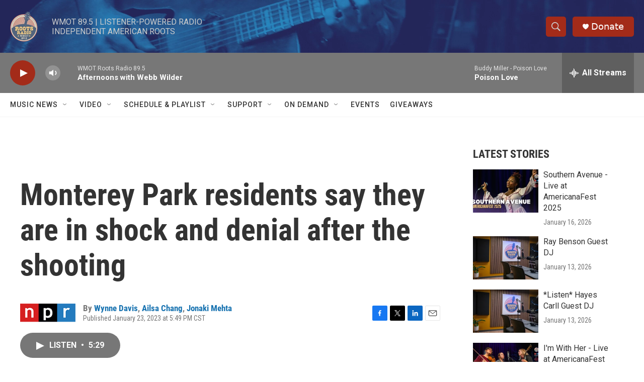

--- FILE ---
content_type: text/html;charset=UTF-8
request_url: https://www.wmot.org/2023-01-23/monterey-park-residents-say-they-are-in-shock-and-denial-after-the-shooting
body_size: 32493
content:
<!DOCTYPE html>
<html class="ArtP aside" lang="en">
    <head>
    <meta charset="UTF-8">

    

    <style data-cssvarsponyfill="true">
        :root { --siteBgColorInverse: #121212; --primaryTextColorInverse: #ffffff; --secondaryTextColorInverse: #cccccc; --tertiaryTextColorInverse: #cccccc; --headerBgColorInverse: #000000; --headerBorderColorInverse: #858585; --headerTextColorInverse: #ffffff; --secC1_Inverse: #a2a2a2; --secC4_Inverse: #282828; --headerNavBarBgColorInverse: #121212; --headerMenuBgColorInverse: #ffffff; --headerMenuTextColorInverse: #6b2b85; --headerMenuTextColorHoverInverse: #6b2b85; --liveBlogTextColorInverse: #ffffff; --applyButtonColorInverse: #4485D5; --applyButtonTextColorInverse: #4485D5; --siteBgColor: #ffffff; --primaryTextColor: #333333; --secondaryTextColor: #666666; --secC1: #767676; --secC4: #f5f5f5; --secC5: #ffffff; --siteBgColor: #ffffff; --siteInverseBgColor: #000000; --linkColor: #1772b0; --linkHoverColor: #125c8e; --headerBgColor: #ffffff; --headerBgColorInverse: #000000; --headerBorderColor: #e6e6e6; --headerBorderColorInverse: #858585; --tertiaryTextColor: #1c1c1c; --headerTextColor: #333333; --buttonTextColor: #ffffff; --headerNavBarBgColor: #ffffff; --headerNavBarTextColor: #333333; --headerMenuBgColor: #ffffff; --headerMenuTextColor: #333333; --headerMenuTextColorHover: #767676; --liveBlogTextColor: #282829; --applyButtonColor: #194173; --applyButtonTextColor: #2c4273; --primaryColor1: #777777; --primaryColor2: #a32b19; --breakingColor: #ff6f00; --secC2: #dcdcdc; --secC3: #e6e6e6; --secC5: #ffffff; --linkColor: #1772b0; --linkHoverColor: #125c8e; --donateBGColor: #a32b19; --headerIconColor: #ffffff; --hatButtonBgColor: #ffffff; --hatButtonBgHoverColor: #411c58; --hatButtonBorderColor: #411c58; --hatButtonBorderHoverColor: #ffffff; --hatButtoniconColor: #d62021; --hatButtonTextColor: #411c58; --hatButtonTextHoverColor: #ffffff; --footerTextColor: #ffffff; --footerTextBgColor: #ffffff; --footerPartnersBgColor: #000000; --listBorderColor: #000000; --gridBorderColor: #e6e6e6; --tagButtonBorderColor: #1772b0; --tagButtonTextColor: #1772b0; --breakingTextColor: #ffffff; --sectionTextColor: #ff6f00; --contentWidth: 1240px; --primaryHeadlineFont: sans-serif; --secHlFont: sans-serif; --bodyFont: sans-serif; --colorWhite: #ffffff; --colorBlack: #000000;} .fonts-loaded { --primaryHeadlineFont: "Roboto Condensed"; --secHlFont: "Roboto Condensed"; --bodyFont: "Roboto"; --liveBlogBodyFont: "Roboto";}
    </style>

    
    
    <meta name="twitter:card" content="summary_large_image"/>
    
    
    
    
    <meta name="twitter:description" content="Eleven people are dead and several others injured after a shooting Saturday night in Monterey Park. Calif. Members of the community say they are in shock as they are beginning to mourn."/>
    
    
    <meta name="twitter:image" content="https://npr.brightspotcdn.com/dims4/default/dc93a7f/2147483647/strip/true/crop/4912x2763+0+460/resize/1200x675!/quality/90/?url=https%3A%2F%2Fmedia.npr.org%2Fassets%2Fimg%2F2023%2F01%2F23%2Fgettyimages-1458882791-228a76d84321d69c40fe1d89650c0d7c1c70def6.jpg"/>

    
    <meta name="twitter:image:alt" content="People stand at a makeshift memorial near the scene of the shooting."/>
    
    
    
    
    <meta name="twitter:title" content="Monterey Park residents say they are in shock and denial after the shooting"/>
    
<meta name="disqus.shortname" content="npr-wmot">
<meta name="disqus.url" content="https://www.wmot.org/2023-01-23/monterey-park-residents-say-they-are-in-shock-and-denial-after-the-shooting">
<meta name="disqus.title" content="Monterey Park residents say they are in shock and denial after the shooting">
<meta name="disqus.identifier" content="00000185-e1c6-dba9-adc7-f7f6fdad0000">
    <meta property="fb:app_id" content="716620452381342">



    <meta property="og:title" content="Monterey Park residents say they are in shock and denial after the shooting">

    <meta property="og:url" content="https://www.wmot.org/2023-01-23/monterey-park-residents-say-they-are-in-shock-and-denial-after-the-shooting">

    <meta property="og:image" content="https://npr.brightspotcdn.com/dims4/default/b6fbdb2/2147483647/strip/true/crop/4912x2579+0+553/resize/1200x630!/quality/90/?url=https%3A%2F%2Fmedia.npr.org%2Fassets%2Fimg%2F2023%2F01%2F23%2Fgettyimages-1458882791-228a76d84321d69c40fe1d89650c0d7c1c70def6.jpg">

    
    <meta property="og:image:url" content="https://npr.brightspotcdn.com/dims4/default/b6fbdb2/2147483647/strip/true/crop/4912x2579+0+553/resize/1200x630!/quality/90/?url=https%3A%2F%2Fmedia.npr.org%2Fassets%2Fimg%2F2023%2F01%2F23%2Fgettyimages-1458882791-228a76d84321d69c40fe1d89650c0d7c1c70def6.jpg">
    
    <meta property="og:image:width" content="1200">
    <meta property="og:image:height" content="630">
    <meta property="og:image:type" content="image/jpeg">
    
    <meta property="og:image:alt" content="People stand at a makeshift memorial near the scene of the shooting.">
    

    <meta property="og:description" content="Eleven people are dead and several others injured after a shooting Saturday night in Monterey Park. Calif. Members of the community say they are in shock as they are beginning to mourn.">

    <meta property="og:site_name" content="WMOT">



    <meta property="og:type" content="article">

    <meta property="article:author" content="https://www.wmot.org/people/wynne-davis">

    <meta property="article:author" content="https://www.wmot.org/people/ailsa-chang">

    <meta property="article:author" content="https://www.wmot.org/people/jonaki-mehta">

    <meta property="article:published_time" content="2023-01-23T23:49:15">

    <meta property="article:modified_time" content="2023-01-24T03:16:32.456">

    <meta property="article:tag" content="NPR Top Stories">


    <link data-cssvarsponyfill="true" class="Webpack-css" rel="stylesheet" href="https://npr.brightspotcdn.com/resource/00000177-1bc0-debb-a57f-dfcf4a950000/styleguide/All.min.0db89f2a608a6b13cec2d9fc84f71c45.gz.css">

    

    <style>.FooterNavigation-items-item {
    display: inline-block
}</style>
<style>[class*='-articleBody'] > ul,
[class*='-articleBody'] > ul ul {
    list-style-type: disc;
}</style>


    <meta name="viewport" content="width=device-width, initial-scale=1, viewport-fit=cover"><title>Monterey Park residents say they are in shock and denial after the shooting | WMOT</title><meta name="description" content="Eleven people are dead and several others injured after a shooting Saturday night in Monterey Park. Calif. Members of the community say they are in shock as they are beginning to mourn."><link rel="canonical" href="https://www.npr.org/2023/01/23/1150880117/monterey-park-shooting-california"><meta name="brightspot.contentId" content="00000185-e1c6-dba9-adc7-f7f6fdad0000"><link rel="apple-touch-icon"sizes="180x180"href="/apple-touch-icon.png"><link rel="icon"type="image/png"href="/favicon-32x32.png"><link rel="icon"type="image/png"href="/favicon-16x16.png">
    
    
    <meta name="brightspot-dataLayer" content="{
  &quot;author&quot; : &quot;Wynne Davis, Ailsa Chang, Jonaki Mehta&quot;,
  &quot;bspStoryId&quot; : &quot;00000185-e1c6-dba9-adc7-f7f6fdad0000&quot;,
  &quot;category&quot; : &quot;&quot;,
  &quot;inlineAudio&quot; : 1,
  &quot;keywords&quot; : &quot;NPR Top Stories API Subscription Ingest Tag&quot;,
  &quot;nprCmsSite&quot; : true,
  &quot;nprStoryId&quot; : &quot;1150880117&quot;,
  &quot;pageType&quot; : &quot;news-story&quot;,
  &quot;program&quot; : &quot;&quot;,
  &quot;publishedDate&quot; : &quot;2023-01-23T17:49:15Z&quot;,
  &quot;siteName&quot; : &quot;WMOT&quot;,
  &quot;station&quot; : &quot;WMOT&quot;,
  &quot;stationOrgId&quot; : &quot;1177&quot;,
  &quot;storyOrgId&quot; : &quot;s1&quot;,
  &quot;storyTheme&quot; : &quot;news-story&quot;,
  &quot;storyTitle&quot; : &quot;Monterey Park residents say they are in shock and denial after the shooting&quot;,
  &quot;timezone&quot; : &quot;America/Chicago&quot;,
  &quot;wordCount&quot; : 0,
  &quot;series&quot; : &quot;&quot;
}">
    <script id="brightspot-dataLayer">
        (function () {
            var dataValue = document.head.querySelector('meta[name="brightspot-dataLayer"]').content;
            if (dataValue) {
                window.brightspotDataLayer = JSON.parse(dataValue);
            }
        })();
    </script>

    <link rel="amphtml" href="https://www.wmot.org/2023-01-23/monterey-park-residents-say-they-are-in-shock-and-denial-after-the-shooting?_amp=true">

    

    
    <script src="https://npr.brightspotcdn.com/resource/00000177-1bc0-debb-a57f-dfcf4a950000/styleguide/All.min.fd8f7fccc526453c829dde80fc7c2ef5.gz.js" async></script>
    

    <script async="async" src="https://securepubads.g.doubleclick.net/tag/js/gpt.js"></script>
<script type="text/javascript">
    // Google tag setup
    var googletag = googletag || {};
    googletag.cmd = googletag.cmd || [];

    googletag.cmd.push(function () {
        // @see https://developers.google.com/publisher-tag/reference#googletag.PubAdsService_enableLazyLoad
        googletag.pubads().enableLazyLoad({
            fetchMarginPercent: 100, // fetch and render ads within this % of viewport
            renderMarginPercent: 100,
            mobileScaling: 1  // Same on mobile.
        });

        googletag.pubads().enableSingleRequest()
        googletag.pubads().enableAsyncRendering()
        googletag.pubads().collapseEmptyDivs()
        googletag.pubads().disableInitialLoad()
        googletag.enableServices()
    })
</script>
<!-- no longer used, moved disqus script to be loaded by ps-disqus-comment-module.js to avoid errors --><script type="application/ld+json">{"@context":"http://schema.org","@type":"NewsArticle","author":[{"@context":"http://schema.org","@type":"Person","name":"Wynne Davis","url":"https://www.wmot.org/people/wynne-davis"},{"@context":"http://schema.org","@type":"Person","name":"Ailsa Chang","url":"https://www.wmot.org/people/ailsa-chang"},{"@context":"http://schema.org","@type":"Person","name":"Jonaki Mehta","url":"https://www.wmot.org/people/jonaki-mehta"}],"dateModified":"2023-01-23T22:16:32Z","datePublished":"2023-01-23T18:49:15Z","headline":"Monterey Park residents say they are in shock and denial after the shooting","image":{"@context":"http://schema.org","@type":"ImageObject","url":"https://media.npr.org/assets/img/2023/01/23/gettyimages-1458882791-228a76d84321d69c40fe1d89650c0d7c1c70def6.jpg"},"mainEntityOfPage":{"@type":"NewsArticle","@id":"https://www.wmot.org/2023-01-23/monterey-park-residents-say-they-are-in-shock-and-denial-after-the-shooting"},"publisher":{"@type":"Organization","name":"WMOT","logo":{"@context":"http://schema.org","@type":"ImageObject","height":"60","url":"https://npr.brightspotcdn.com/dims4/default/b400175/2147483647/resize/x60/quality/90/?url=http%3A%2F%2Fnpr-brightspot.s3.amazonaws.com%2F7f%2F8e%2F056d56984d95a6ff7efef7477771%2Fwmot.ROOTS_logo_RGB.png","width":"56"}}}</script><script>

  window.fbAsyncInit = function() {
      FB.init({
          
              appId : '716620452381342',
          
          xfbml : true,
          version : 'v2.9'
      });
  };

  (function(d, s, id){
     var js, fjs = d.getElementsByTagName(s)[0];
     if (d.getElementById(id)) {return;}
     js = d.createElement(s); js.id = id;
     js.src = "//connect.facebook.net/en_US/sdk.js";
     fjs.parentNode.insertBefore(js, fjs);
   }(document, 'script', 'facebook-jssdk'));
</script>
<script type="application/ld+json">{"@context":"http://schema.org","@type":"ListenAction","description":"Eleven people are dead and several others injured after a shooting Saturday night in Monterey Park. Calif. Members of the community say they are in shock as they are beginning to mourn.","name":"Monterey Park residents say they are in shock and denial after the shooting"}</script><meta name="gtm-dataLayer" content="{
  &quot;gtmAuthor&quot; : &quot;Wynne Davis, Ailsa Chang, Jonaki Mehta&quot;,
  &quot;gtmBspStoryId&quot; : &quot;00000185-e1c6-dba9-adc7-f7f6fdad0000&quot;,
  &quot;gtmCategory&quot; : &quot;&quot;,
  &quot;gtmInlineAudio&quot; : 1,
  &quot;gtmKeywords&quot; : &quot;NPR Top Stories API Subscription Ingest Tag&quot;,
  &quot;gtmNprCmsSite&quot; : true,
  &quot;gtmNprStoryId&quot; : &quot;1150880117&quot;,
  &quot;gtmPageType&quot; : &quot;news-story&quot;,
  &quot;gtmProgram&quot; : &quot;&quot;,
  &quot;gtmPublishedDate&quot; : &quot;2023-01-23T17:49:15Z&quot;,
  &quot;gtmSiteName&quot; : &quot;WMOT&quot;,
  &quot;gtmStation&quot; : &quot;WMOT&quot;,
  &quot;gtmStationOrgId&quot; : &quot;1177&quot;,
  &quot;gtmStoryOrgId&quot; : &quot;s1&quot;,
  &quot;gtmStoryTheme&quot; : &quot;news-story&quot;,
  &quot;gtmStoryTitle&quot; : &quot;Monterey Park residents say they are in shock and denial after the shooting&quot;,
  &quot;gtmTimezone&quot; : &quot;America/Chicago&quot;,
  &quot;gtmWordCount&quot; : 0,
  &quot;gtmSeries&quot; : &quot;&quot;
}"><script>

    (function () {
        var dataValue = document.head.querySelector('meta[name="gtm-dataLayer"]').content;
        if (dataValue) {
            window.dataLayer = window.dataLayer || [];
            dataValue = JSON.parse(dataValue);
            dataValue['event'] = 'gtmFirstView';
            window.dataLayer.push(dataValue);
        }
    })();

    (function(w,d,s,l,i){w[l]=w[l]||[];w[l].push({'gtm.start':
            new Date().getTime(),event:'gtm.js'});var f=d.getElementsByTagName(s)[0],
        j=d.createElement(s),dl=l!='dataLayer'?'&l='+l:'';j.async=true;j.src=
        'https://www.googletagmanager.com/gtm.js?id='+i+dl;f.parentNode.insertBefore(j,f);
})(window,document,'script','dataLayer','GTM-N39QFDR');</script><script>window.addEventListener('DOMContentLoaded', (event) => {
    window.nulldurationobserver = new MutationObserver(function (mutations) {
        document.querySelectorAll('.StreamPill-duration').forEach(pill => { 
      if (pill.innerText == "LISTENNULL") {
         pill.innerText = "LISTEN"
      } 
    });
      });

      window.nulldurationobserver.observe(document.body, {
        childList: true,
        subtree: true
      });
});
</script>


    <script>
        var head = document.getElementsByTagName('head')
        head = head[0]
        var link = document.createElement('link');
        link.setAttribute('href', 'https://fonts.googleapis.com/css?family=Roboto Condensed|Roboto|Roboto:400,500,700&display=swap');
        var relList = link.relList;

        if (relList && relList.supports('preload')) {
            link.setAttribute('as', 'style');
            link.setAttribute('rel', 'preload');
            link.setAttribute('onload', 'this.rel="stylesheet"');
            link.setAttribute('crossorigin', 'anonymous');
        } else {
            link.setAttribute('rel', 'stylesheet');
        }

        head.appendChild(link);
    </script>
</head>


    <body class="Page-body" data-content-width="1240px">
    <noscript>
    <iframe src="https://www.googletagmanager.com/ns.html?id=GTM-N39QFDR" height="0" width="0" style="display:none;visibility:hidden"></iframe>
</noscript>
        

    <!-- Putting icons here, so we don't have to include in a bunch of -body hbs's -->
<svg xmlns="http://www.w3.org/2000/svg" style="display:none" id="iconsMap1" class="iconsMap">
    <symbol id="play-icon" viewBox="0 0 115 115">
        <polygon points="0,0 115,57.5 0,115" fill="currentColor" />
    </symbol>
    <symbol id="grid" viewBox="0 0 32 32">
            <g>
                <path d="M6.4,5.7 C6.4,6.166669 6.166669,6.4 5.7,6.4 L0.7,6.4 C0.233331,6.4 0,6.166669 0,5.7 L0,0.7 C0,0.233331 0.233331,0 0.7,0 L5.7,0 C6.166669,0 6.4,0.233331 6.4,0.7 L6.4,5.7 Z M19.2,5.7 C19.2,6.166669 18.966669,6.4 18.5,6.4 L13.5,6.4 C13.033331,6.4 12.8,6.166669 12.8,5.7 L12.8,0.7 C12.8,0.233331 13.033331,0 13.5,0 L18.5,0 C18.966669,0 19.2,0.233331 19.2,0.7 L19.2,5.7 Z M32,5.7 C32,6.166669 31.766669,6.4 31.3,6.4 L26.3,6.4 C25.833331,6.4 25.6,6.166669 25.6,5.7 L25.6,0.7 C25.6,0.233331 25.833331,0 26.3,0 L31.3,0 C31.766669,0 32,0.233331 32,0.7 L32,5.7 Z M6.4,18.5 C6.4,18.966669 6.166669,19.2 5.7,19.2 L0.7,19.2 C0.233331,19.2 0,18.966669 0,18.5 L0,13.5 C0,13.033331 0.233331,12.8 0.7,12.8 L5.7,12.8 C6.166669,12.8 6.4,13.033331 6.4,13.5 L6.4,18.5 Z M19.2,18.5 C19.2,18.966669 18.966669,19.2 18.5,19.2 L13.5,19.2 C13.033331,19.2 12.8,18.966669 12.8,18.5 L12.8,13.5 C12.8,13.033331 13.033331,12.8 13.5,12.8 L18.5,12.8 C18.966669,12.8 19.2,13.033331 19.2,13.5 L19.2,18.5 Z M32,18.5 C32,18.966669 31.766669,19.2 31.3,19.2 L26.3,19.2 C25.833331,19.2 25.6,18.966669 25.6,18.5 L25.6,13.5 C25.6,13.033331 25.833331,12.8 26.3,12.8 L31.3,12.8 C31.766669,12.8 32,13.033331 32,13.5 L32,18.5 Z M6.4,31.3 C6.4,31.766669 6.166669,32 5.7,32 L0.7,32 C0.233331,32 0,31.766669 0,31.3 L0,26.3 C0,25.833331 0.233331,25.6 0.7,25.6 L5.7,25.6 C6.166669,25.6 6.4,25.833331 6.4,26.3 L6.4,31.3 Z M19.2,31.3 C19.2,31.766669 18.966669,32 18.5,32 L13.5,32 C13.033331,32 12.8,31.766669 12.8,31.3 L12.8,26.3 C12.8,25.833331 13.033331,25.6 13.5,25.6 L18.5,25.6 C18.966669,25.6 19.2,25.833331 19.2,26.3 L19.2,31.3 Z M32,31.3 C32,31.766669 31.766669,32 31.3,32 L26.3,32 C25.833331,32 25.6,31.766669 25.6,31.3 L25.6,26.3 C25.6,25.833331 25.833331,25.6 26.3,25.6 L31.3,25.6 C31.766669,25.6 32,25.833331 32,26.3 L32,31.3 Z" id=""></path>
            </g>
    </symbol>
    <symbol id="radio-stream" width="18" height="19" viewBox="0 0 18 19">
        <g fill="currentColor" fill-rule="nonzero">
            <path d="M.5 8c-.276 0-.5.253-.5.565v1.87c0 .312.224.565.5.565s.5-.253.5-.565v-1.87C1 8.253.776 8 .5 8zM2.5 8c-.276 0-.5.253-.5.565v1.87c0 .312.224.565.5.565s.5-.253.5-.565v-1.87C3 8.253 2.776 8 2.5 8zM3.5 7c-.276 0-.5.276-.5.617v3.766c0 .34.224.617.5.617s.5-.276.5-.617V7.617C4 7.277 3.776 7 3.5 7zM5.5 6c-.276 0-.5.275-.5.613v5.774c0 .338.224.613.5.613s.5-.275.5-.613V6.613C6 6.275 5.776 6 5.5 6zM6.5 4c-.276 0-.5.26-.5.58v8.84c0 .32.224.58.5.58s.5-.26.5-.58V4.58C7 4.26 6.776 4 6.5 4zM8.5 0c-.276 0-.5.273-.5.61v17.78c0 .337.224.61.5.61s.5-.273.5-.61V.61C9 .273 8.776 0 8.5 0zM9.5 2c-.276 0-.5.274-.5.612v14.776c0 .338.224.612.5.612s.5-.274.5-.612V2.612C10 2.274 9.776 2 9.5 2zM11.5 5c-.276 0-.5.276-.5.616v8.768c0 .34.224.616.5.616s.5-.276.5-.616V5.616c0-.34-.224-.616-.5-.616zM12.5 6c-.276 0-.5.262-.5.584v4.832c0 .322.224.584.5.584s.5-.262.5-.584V6.584c0-.322-.224-.584-.5-.584zM14.5 7c-.276 0-.5.29-.5.647v3.706c0 .357.224.647.5.647s.5-.29.5-.647V7.647C15 7.29 14.776 7 14.5 7zM15.5 8c-.276 0-.5.253-.5.565v1.87c0 .312.224.565.5.565s.5-.253.5-.565v-1.87c0-.312-.224-.565-.5-.565zM17.5 8c-.276 0-.5.253-.5.565v1.87c0 .312.224.565.5.565s.5-.253.5-.565v-1.87c0-.312-.224-.565-.5-.565z"/>
        </g>
    </symbol>
    <symbol id="icon-magnify" viewBox="0 0 31 31">
        <g>
            <path fill-rule="evenodd" d="M22.604 18.89l-.323.566 8.719 8.8L28.255 31l-8.719-8.8-.565.404c-2.152 1.346-4.386 2.018-6.7 2.018-3.39 0-6.284-1.21-8.679-3.632C1.197 18.568 0 15.66 0 12.27c0-3.39 1.197-6.283 3.592-8.678C5.987 1.197 8.88 0 12.271 0c3.39 0 6.283 1.197 8.678 3.592 2.395 2.395 3.593 5.288 3.593 8.679 0 2.368-.646 4.574-1.938 6.62zM19.162 5.77C17.322 3.925 15.089 3 12.46 3c-2.628 0-4.862.924-6.702 2.77C3.92 7.619 3 9.862 3 12.5c0 2.639.92 4.882 2.76 6.73C7.598 21.075 9.832 22 12.46 22c2.629 0 4.862-.924 6.702-2.77C21.054 17.33 22 15.085 22 12.5c0-2.586-.946-4.83-2.838-6.73z"/>
        </g>
    </symbol>
    <symbol id="burger-menu" viewBox="0 0 14 10">
        <g>
            <path fill-rule="evenodd" d="M0 5.5v-1h14v1H0zM0 1V0h14v1H0zm0 9V9h14v1H0z"></path>
        </g>
    </symbol>
    <symbol id="close-x" viewBox="0 0 14 14">
        <g>
            <path fill-rule="nonzero" d="M6.336 7L0 .664.664 0 7 6.336 13.336 0 14 .664 7.664 7 14 13.336l-.664.664L7 7.664.664 14 0 13.336 6.336 7z"></path>
        </g>
    </symbol>
    <symbol id="share-more-arrow" viewBox="0 0 512 512" style="enable-background:new 0 0 512 512;">
        <g>
            <g>
                <path d="M512,241.7L273.643,3.343v156.152c-71.41,3.744-138.015,33.337-188.958,84.28C30.075,298.384,0,370.991,0,448.222v60.436
                    l29.069-52.985c45.354-82.671,132.173-134.027,226.573-134.027c5.986,0,12.004,0.212,18.001,0.632v157.779L512,241.7z
                    M255.642,290.666c-84.543,0-163.661,36.792-217.939,98.885c26.634-114.177,129.256-199.483,251.429-199.483h15.489V78.131
                    l163.568,163.568L304.621,405.267V294.531l-13.585-1.683C279.347,291.401,267.439,290.666,255.642,290.666z"></path>
            </g>
        </g>
    </symbol>
    <symbol id="chevron" viewBox="0 0 100 100">
        <g>
            <path d="M22.4566257,37.2056786 L-21.4456527,71.9511488 C-22.9248661,72.9681457 -24.9073712,72.5311671 -25.8758148,70.9765924 L-26.9788683,69.2027424 C-27.9450684,67.6481676 -27.5292733,65.5646602 -26.0500598,64.5484493 L20.154796,28.2208967 C21.5532435,27.2597011 23.3600078,27.2597011 24.759951,28.2208967 L71.0500598,64.4659264 C72.5292733,65.4829232 72.9450684,67.5672166 71.9788683,69.1217913 L70.8750669,70.8956413 C69.9073712,72.4502161 67.9241183,72.8848368 66.4449048,71.8694118 L22.4566257,37.2056786 Z" id="Transparent-Chevron" transform="translate(22.500000, 50.000000) rotate(90.000000) translate(-22.500000, -50.000000) "></path>
        </g>
    </symbol>
</svg>

<svg xmlns="http://www.w3.org/2000/svg" style="display:none" id="iconsMap2" class="iconsMap">
    <symbol id="mono-icon-facebook" viewBox="0 0 10 19">
        <path fill-rule="evenodd" d="M2.707 18.25V10.2H0V7h2.707V4.469c0-1.336.375-2.373 1.125-3.112C4.582.62 5.578.25 6.82.25c1.008 0 1.828.047 2.461.14v2.848H7.594c-.633 0-1.067.14-1.301.422-.188.235-.281.61-.281 1.125V7H9l-.422 3.2H6.012v8.05H2.707z"></path>
    </symbol>
    <symbol id="mono-icon-instagram" viewBox="0 0 17 17">
        <g>
            <path fill-rule="evenodd" d="M8.281 4.207c.727 0 1.4.182 2.022.545a4.055 4.055 0 0 1 1.476 1.477c.364.62.545 1.294.545 2.021 0 .727-.181 1.4-.545 2.021a4.055 4.055 0 0 1-1.476 1.477 3.934 3.934 0 0 1-2.022.545c-.726 0-1.4-.182-2.021-.545a4.055 4.055 0 0 1-1.477-1.477 3.934 3.934 0 0 1-.545-2.021c0-.727.182-1.4.545-2.021A4.055 4.055 0 0 1 6.26 4.752a3.934 3.934 0 0 1 2.021-.545zm0 6.68a2.54 2.54 0 0 0 1.864-.774 2.54 2.54 0 0 0 .773-1.863 2.54 2.54 0 0 0-.773-1.863 2.54 2.54 0 0 0-1.864-.774 2.54 2.54 0 0 0-1.863.774 2.54 2.54 0 0 0-.773 1.863c0 .727.257 1.348.773 1.863a2.54 2.54 0 0 0 1.863.774zM13.45 4.03c-.023.258-.123.48-.299.668a.856.856 0 0 1-.65.281.913.913 0 0 1-.668-.28.913.913 0 0 1-.281-.669c0-.258.094-.48.281-.668a.913.913 0 0 1 .668-.28c.258 0 .48.093.668.28.187.188.281.41.281.668zm2.672.95c.023.656.035 1.746.035 3.269 0 1.523-.017 2.62-.053 3.287-.035.668-.134 1.248-.298 1.74a4.098 4.098 0 0 1-.967 1.53 4.098 4.098 0 0 1-1.53.966c-.492.164-1.072.264-1.74.3-.668.034-1.763.052-3.287.052-1.523 0-2.619-.018-3.287-.053-.668-.035-1.248-.146-1.74-.334a3.747 3.747 0 0 1-1.53-.931 4.098 4.098 0 0 1-.966-1.53c-.164-.492-.264-1.072-.299-1.74C.424 10.87.406 9.773.406 8.25S.424 5.63.46 4.963c.035-.668.135-1.248.299-1.74.21-.586.533-1.096.967-1.53A4.098 4.098 0 0 1 3.254.727c.492-.164 1.072-.264 1.74-.3C5.662.394 6.758.376 8.281.376c1.524 0 2.62.018 3.287.053.668.035 1.248.135 1.74.299a4.098 4.098 0 0 1 2.496 2.496c.165.492.27 1.078.317 1.757zm-1.687 7.91c.14-.399.234-1.032.28-1.899.024-.515.036-1.242.036-2.18V7.689c0-.961-.012-1.688-.035-2.18-.047-.89-.14-1.524-.281-1.899a2.537 2.537 0 0 0-1.512-1.511c-.375-.14-1.008-.235-1.899-.282a51.292 51.292 0 0 0-2.18-.035H7.72c-.938 0-1.664.012-2.18.035-.867.047-1.5.141-1.898.282a2.537 2.537 0 0 0-1.512 1.511c-.14.375-.234 1.008-.281 1.899a51.292 51.292 0 0 0-.036 2.18v1.125c0 .937.012 1.664.036 2.18.047.866.14 1.5.28 1.898.306.726.81 1.23 1.513 1.511.398.141 1.03.235 1.898.282.516.023 1.242.035 2.18.035h1.125c.96 0 1.687-.012 2.18-.035.89-.047 1.523-.141 1.898-.282.726-.304 1.23-.808 1.512-1.511z"></path>
        </g>
    </symbol>
    <symbol id="mono-icon-email" viewBox="0 0 512 512">
        <g>
            <path d="M67,148.7c11,5.8,163.8,89.1,169.5,92.1c5.7,3,11.5,4.4,20.5,4.4c9,0,14.8-1.4,20.5-4.4c5.7-3,158.5-86.3,169.5-92.1
                c4.1-2.1,11-5.9,12.5-10.2c2.6-7.6-0.2-10.5-11.3-10.5H257H65.8c-11.1,0-13.9,3-11.3,10.5C56,142.9,62.9,146.6,67,148.7z"></path>
            <path d="M455.7,153.2c-8.2,4.2-81.8,56.6-130.5,88.1l82.2,92.5c2,2,2.9,4.4,1.8,5.6c-1.2,1.1-3.8,0.5-5.9-1.4l-98.6-83.2
                c-14.9,9.6-25.4,16.2-27.2,17.2c-7.7,3.9-13.1,4.4-20.5,4.4c-7.4,0-12.8-0.5-20.5-4.4c-1.9-1-12.3-7.6-27.2-17.2l-98.6,83.2
                c-2,2-4.7,2.6-5.9,1.4c-1.2-1.1-0.3-3.6,1.7-5.6l82.1-92.5c-48.7-31.5-123.1-83.9-131.3-88.1c-8.8-4.5-9.3,0.8-9.3,4.9
                c0,4.1,0,205,0,205c0,9.3,13.7,20.9,23.5,20.9H257h185.5c9.8,0,21.5-11.7,21.5-20.9c0,0,0-201,0-205
                C464,153.9,464.6,148.7,455.7,153.2z"></path>
        </g>
    </symbol>
    <symbol id="default-image" width="24" height="24" viewBox="0 0 24 24" fill="none" stroke="currentColor" stroke-width="2" stroke-linecap="round" stroke-linejoin="round" class="feather feather-image">
        <rect x="3" y="3" width="18" height="18" rx="2" ry="2"></rect>
        <circle cx="8.5" cy="8.5" r="1.5"></circle>
        <polyline points="21 15 16 10 5 21"></polyline>
    </symbol>
    <symbol id="icon-email" width="18px" viewBox="0 0 20 14">
        <g id="Symbols" stroke="none" stroke-width="1" fill="none" fill-rule="evenodd" stroke-linecap="round" stroke-linejoin="round">
            <g id="social-button-bar" transform="translate(-125.000000, -8.000000)" stroke="#000000">
                <g id="Group-2" transform="translate(120.000000, 0.000000)">
                    <g id="envelope" transform="translate(6.000000, 9.000000)">
                        <path d="M17.5909091,10.6363636 C17.5909091,11.3138182 17.0410909,11.8636364 16.3636364,11.8636364 L1.63636364,11.8636364 C0.958909091,11.8636364 0.409090909,11.3138182 0.409090909,10.6363636 L0.409090909,1.63636364 C0.409090909,0.958090909 0.958909091,0.409090909 1.63636364,0.409090909 L16.3636364,0.409090909 C17.0410909,0.409090909 17.5909091,0.958090909 17.5909091,1.63636364 L17.5909091,10.6363636 L17.5909091,10.6363636 Z" id="Stroke-406"></path>
                        <polyline id="Stroke-407" points="17.1818182 0.818181818 9 7.36363636 0.818181818 0.818181818"></polyline>
                    </g>
                </g>
            </g>
        </g>
    </symbol>
    <symbol id="mono-icon-print" viewBox="0 0 12 12">
        <g fill-rule="evenodd">
            <path fill-rule="nonzero" d="M9 10V7H3v3H1a1 1 0 0 1-1-1V4a1 1 0 0 1 1-1h10a1 1 0 0 1 1 1v3.132A2.868 2.868 0 0 1 9.132 10H9zm.5-4.5a1 1 0 1 0 0-2 1 1 0 0 0 0 2zM3 0h6v2H3z"></path>
            <path d="M4 8h4v4H4z"></path>
        </g>
    </symbol>
    <symbol id="mono-icon-copylink" viewBox="0 0 12 12">
        <g fill-rule="evenodd">
            <path d="M10.199 2.378c.222.205.4.548.465.897.062.332.016.614-.132.774L8.627 6.106c-.187.203-.512.232-.75-.014a.498.498 0 0 0-.706.028.499.499 0 0 0 .026.706 1.509 1.509 0 0 0 2.165-.04l1.903-2.06c.37-.398.506-.98.382-1.636-.105-.557-.392-1.097-.77-1.445L9.968.8C9.591.452 9.03.208 8.467.145 7.803.072 7.233.252 6.864.653L4.958 2.709a1.509 1.509 0 0 0 .126 2.161.5.5 0 1 0 .68-.734c-.264-.218-.26-.545-.071-.747L7.597 1.33c.147-.16.425-.228.76-.19.353.038.71.188.931.394l.91.843.001.001zM1.8 9.623c-.222-.205-.4-.549-.465-.897-.062-.332-.016-.614.132-.774l1.905-2.057c.187-.203.512-.232.75.014a.498.498 0 0 0 .706-.028.499.499 0 0 0-.026-.706 1.508 1.508 0 0 0-2.165.04L.734 7.275c-.37.399-.506.98-.382 1.637.105.557.392 1.097.77 1.445l.91.843c.376.35.937.594 1.5.656.664.073 1.234-.106 1.603-.507L7.04 9.291a1.508 1.508 0 0 0-.126-2.16.5.5 0 0 0-.68.734c.264.218.26.545.071.747l-1.904 2.057c-.147.16-.425.228-.76.191-.353-.038-.71-.188-.931-.394l-.91-.843z"></path>
            <path d="M8.208 3.614a.5.5 0 0 0-.707.028L3.764 7.677a.5.5 0 0 0 .734.68L8.235 4.32a.5.5 0 0 0-.027-.707"></path>
        </g>
    </symbol>
    <symbol id="mono-icon-linkedin" viewBox="0 0 16 17">
        <g fill-rule="evenodd">
            <path d="M3.734 16.125H.464V5.613h3.27zM2.117 4.172c-.515 0-.96-.188-1.336-.563A1.825 1.825 0 0 1 .22 2.273c0-.515.187-.96.562-1.335.375-.375.82-.563 1.336-.563.516 0 .961.188 1.336.563.375.375.563.82.563 1.335 0 .516-.188.961-.563 1.336-.375.375-.82.563-1.336.563zM15.969 16.125h-3.27v-5.133c0-.844-.07-1.453-.21-1.828-.259-.633-.762-.95-1.512-.95s-1.278.282-1.582.845c-.235.421-.352 1.043-.352 1.863v5.203H5.809V5.613h3.128v1.442h.036c.234-.469.609-.856 1.125-1.16.562-.375 1.218-.563 1.968-.563 1.524 0 2.59.48 3.2 1.441.468.774.703 1.97.703 3.586v5.766z"></path>
        </g>
    </symbol>
    <symbol id="mono-icon-pinterest" viewBox="0 0 512 512">
        <g>
            <path d="M256,32C132.3,32,32,132.3,32,256c0,91.7,55.2,170.5,134.1,205.2c-0.6-15.6-0.1-34.4,3.9-51.4
                c4.3-18.2,28.8-122.1,28.8-122.1s-7.2-14.3-7.2-35.4c0-33.2,19.2-58,43.2-58c20.4,0,30.2,15.3,30.2,33.6
                c0,20.5-13.1,51.1-19.8,79.5c-5.6,23.8,11.9,43.1,35.4,43.1c42.4,0,71-54.5,71-119.1c0-49.1-33.1-85.8-93.2-85.8
                c-67.9,0-110.3,50.7-110.3,107.3c0,19.5,5.8,33.3,14.8,43.9c4.1,4.9,4.7,6.9,3.2,12.5c-1.1,4.1-3.5,14-4.6,18
                c-1.5,5.7-6.1,7.7-11.2,5.6c-31.3-12.8-45.9-47-45.9-85.6c0-63.6,53.7-139.9,160.1-139.9c85.5,0,141.8,61.9,141.8,128.3
                c0,87.9-48.9,153.5-120.9,153.5c-24.2,0-46.9-13.1-54.7-27.9c0,0-13,51.6-15.8,61.6c-4.7,17.3-14,34.5-22.5,48
                c20.1,5.9,41.4,9.2,63.5,9.2c123.7,0,224-100.3,224-224C480,132.3,379.7,32,256,32z"></path>
        </g>
    </symbol>
    <symbol id="mono-icon-tumblr" viewBox="0 0 512 512">
        <g>
            <path d="M321.2,396.3c-11.8,0-22.4-2.8-31.5-8.3c-6.9-4.1-11.5-9.6-14-16.4c-2.6-6.9-3.6-22.3-3.6-46.4V224h96v-64h-96V48h-61.9
                c-2.7,21.5-7.5,44.7-14.5,58.6c-7,13.9-14,25.8-25.6,35.7c-11.6,9.9-25.6,17.9-41.9,23.3V224h48v140.4c0,19,2,33.5,5.9,43.5
                c4,10,11.1,19.5,21.4,28.4c10.3,8.9,22.8,15.7,37.3,20.5c14.6,4.8,31.4,7.2,50.4,7.2c16.7,0,30.3-1.7,44.7-5.1
                c14.4-3.4,30.5-9.3,48.2-17.6v-65.6C363.2,389.4,342.3,396.3,321.2,396.3z"></path>
        </g>
    </symbol>
    <symbol id="mono-icon-twitter" viewBox="0 0 1200 1227">
        <g>
            <path d="M714.163 519.284L1160.89 0H1055.03L667.137 450.887L357.328 0H0L468.492 681.821L0 1226.37H105.866L515.491
            750.218L842.672 1226.37H1200L714.137 519.284H714.163ZM569.165 687.828L521.697 619.934L144.011 79.6944H306.615L611.412
            515.685L658.88 583.579L1055.08 1150.3H892.476L569.165 687.854V687.828Z" fill="white"></path>
        </g>
    </symbol>
    <symbol id="mono-icon-youtube" viewBox="0 0 512 512">
        <g>
            <path fill-rule="evenodd" d="M508.6,148.8c0-45-33.1-81.2-74-81.2C379.2,65,322.7,64,265,64c-3,0-6,0-9,0s-6,0-9,0c-57.6,0-114.2,1-169.6,3.6
                c-40.8,0-73.9,36.4-73.9,81.4C1,184.6-0.1,220.2,0,255.8C-0.1,291.4,1,327,3.4,362.7c0,45,33.1,81.5,73.9,81.5
                c58.2,2.7,117.9,3.9,178.6,3.8c60.8,0.2,120.3-1,178.6-3.8c40.9,0,74-36.5,74-81.5c2.4-35.7,3.5-71.3,3.4-107
                C512.1,220.1,511,184.5,508.6,148.8z M207,353.9V157.4l145,98.2L207,353.9z"></path>
        </g>
    </symbol>
    <symbol id="mono-icon-flipboard" viewBox="0 0 500 500">
        <g>
            <path d="M0,0V500H500V0ZM400,200H300V300H200V400H100V100H400Z"></path>
        </g>
    </symbol>
    <symbol id="mono-icon-bluesky" viewBox="0 0 568 501">
        <g>
            <path d="M123.121 33.6637C188.241 82.5526 258.281 181.681 284 234.873C309.719 181.681 379.759 82.5526 444.879
            33.6637C491.866 -1.61183 568 -28.9064 568 57.9464C568 75.2916 558.055 203.659 552.222 224.501C531.947 296.954
            458.067 315.434 392.347 304.249C507.222 323.8 536.444 388.56 473.333 453.32C353.473 576.312 301.061 422.461
            287.631 383.039C285.169 375.812 284.017 372.431 284 375.306C283.983 372.431 282.831 375.812 280.369 383.039C266.939
            422.461 214.527 576.312 94.6667 453.32C31.5556 388.56 60.7778 323.8 175.653 304.249C109.933 315.434 36.0535
            296.954 15.7778 224.501C9.94525 203.659 0 75.2916 0 57.9464C0 -28.9064 76.1345 -1.61183 123.121 33.6637Z"
            fill="white">
            </path>
        </g>
    </symbol>
    <symbol id="mono-icon-threads" viewBox="0 0 192 192">
        <g>
            <path d="M141.537 88.9883C140.71 88.5919 139.87 88.2104 139.019 87.8451C137.537 60.5382 122.616 44.905 97.5619 44.745C97.4484 44.7443 97.3355 44.7443 97.222 44.7443C82.2364 44.7443 69.7731 51.1409 62.102 62.7807L75.881 72.2328C81.6116 63.5383 90.6052 61.6848 97.2286 61.6848C97.3051 61.6848 97.3819 61.6848 97.4576 61.6855C105.707 61.7381 111.932 64.1366 115.961 68.814C118.893 72.2193 120.854 76.925 121.825 82.8638C114.511 81.6207 106.601 81.2385 98.145 81.7233C74.3247 83.0954 59.0111 96.9879 60.0396 116.292C60.5615 126.084 65.4397 134.508 73.775 140.011C80.8224 144.663 89.899 146.938 99.3323 146.423C111.79 145.74 121.563 140.987 128.381 132.296C133.559 125.696 136.834 117.143 138.28 106.366C144.217 109.949 148.617 114.664 151.047 120.332C155.179 129.967 155.42 145.8 142.501 158.708C131.182 170.016 117.576 174.908 97.0135 175.059C74.2042 174.89 56.9538 167.575 45.7381 153.317C35.2355 139.966 29.8077 120.682 29.6052 96C29.8077 71.3178 35.2355 52.0336 45.7381 38.6827C56.9538 24.4249 74.2039 17.11 97.0132 16.9405C119.988 17.1113 137.539 24.4614 149.184 38.788C154.894 45.8136 159.199 54.6488 162.037 64.9503L178.184 60.6422C174.744 47.9622 169.331 37.0357 161.965 27.974C147.036 9.60668 125.202 0.195148 97.0695 0H96.9569C68.8816 0.19447 47.2921 9.6418 32.7883 28.0793C19.8819 44.4864 13.2244 67.3157 13.0007 95.9325L13 96L13.0007 96.0675C13.2244 124.684 19.8819 147.514 32.7883 163.921C47.2921 182.358 68.8816 191.806 96.9569 192H97.0695C122.03 191.827 139.624 185.292 154.118 170.811C173.081 151.866 172.51 128.119 166.26 113.541C161.776 103.087 153.227 94.5962 141.537 88.9883ZM98.4405 129.507C88.0005 130.095 77.1544 125.409 76.6196 115.372C76.2232 107.93 81.9158 99.626 99.0812 98.6368C101.047 98.5234 102.976 98.468 104.871 98.468C111.106 98.468 116.939 99.0737 122.242 100.233C120.264 124.935 108.662 128.946 98.4405 129.507Z" fill="white"></path>
        </g>
    </symbol>
 </svg>

<svg xmlns="http://www.w3.org/2000/svg" style="display:none" id="iconsMap3" class="iconsMap">
    <symbol id="volume-mute" x="0px" y="0px" viewBox="0 0 24 24" style="enable-background:new 0 0 24 24;">
        <polygon fill="currentColor" points="11,5 6,9 2,9 2,15 6,15 11,19 "/>
        <line style="fill:none;stroke:currentColor;stroke-width:2;stroke-linecap:round;stroke-linejoin:round;" x1="23" y1="9" x2="17" y2="15"/>
        <line style="fill:none;stroke:currentColor;stroke-width:2;stroke-linecap:round;stroke-linejoin:round;" x1="17" y1="9" x2="23" y2="15"/>
    </symbol>
    <symbol id="volume-low" x="0px" y="0px" viewBox="0 0 24 24" style="enable-background:new 0 0 24 24;" xml:space="preserve">
        <polygon fill="currentColor" points="11,5 6,9 2,9 2,15 6,15 11,19 "/>
    </symbol>
    <symbol id="volume-mid" x="0px" y="0px" viewBox="0 0 24 24" style="enable-background:new 0 0 24 24;">
        <polygon fill="currentColor" points="11,5 6,9 2,9 2,15 6,15 11,19 "/>
        <path style="fill:none;stroke:currentColor;stroke-width:2;stroke-linecap:round;stroke-linejoin:round;" d="M15.5,8.5c2,2,2,5.1,0,7.1"/>
    </symbol>
    <symbol id="volume-high" x="0px" y="0px" viewBox="0 0 24 24" style="enable-background:new 0 0 24 24;">
        <polygon fill="currentColor" points="11,5 6,9 2,9 2,15 6,15 11,19 "/>
        <path style="fill:none;stroke:currentColor;stroke-width:2;stroke-linecap:round;stroke-linejoin:round;" d="M19.1,4.9c3.9,3.9,3.9,10.2,0,14.1 M15.5,8.5c2,2,2,5.1,0,7.1"/>
    </symbol>
    <symbol id="pause-icon" viewBox="0 0 12 16">
        <rect x="0" y="0" width="4" height="16" fill="currentColor"></rect>
        <rect x="8" y="0" width="4" height="16" fill="currentColor"></rect>
    </symbol>
    <symbol id="heart" viewBox="0 0 24 24">
        <g>
            <path d="M12 4.435c-1.989-5.399-12-4.597-12 3.568 0 4.068 3.06 9.481 12 14.997 8.94-5.516 12-10.929 12-14.997 0-8.118-10-8.999-12-3.568z"/>
        </g>
    </symbol>
    <symbol id="icon-location" width="24" height="24" viewBox="0 0 24 24" fill="currentColor" stroke="currentColor" stroke-width="2" stroke-linecap="round" stroke-linejoin="round" class="feather feather-map-pin">
        <path d="M21 10c0 7-9 13-9 13s-9-6-9-13a9 9 0 0 1 18 0z" fill="currentColor" fill-opacity="1"></path>
        <circle cx="12" cy="10" r="5" fill="#ffffff"></circle>
    </symbol>
    <symbol id="icon-ticket" width="23px" height="15px" viewBox="0 0 23 15">
        <g stroke="none" stroke-width="1" fill="none" fill-rule="evenodd">
            <g transform="translate(-625.000000, -1024.000000)">
                <g transform="translate(625.000000, 1024.000000)">
                    <path d="M0,12.057377 L0,3.94262296 C0.322189879,4.12588308 0.696256938,4.23076923 1.0952381,4.23076923 C2.30500469,4.23076923 3.28571429,3.26645946 3.28571429,2.07692308 C3.28571429,1.68461385 3.17904435,1.31680209 2.99266757,1 L20.0073324,1 C19.8209556,1.31680209 19.7142857,1.68461385 19.7142857,2.07692308 C19.7142857,3.26645946 20.6949953,4.23076923 21.9047619,4.23076923 C22.3037431,4.23076923 22.6778101,4.12588308 23,3.94262296 L23,12.057377 C22.6778101,11.8741169 22.3037431,11.7692308 21.9047619,11.7692308 C20.6949953,11.7692308 19.7142857,12.7335405 19.7142857,13.9230769 C19.7142857,14.3153862 19.8209556,14.6831979 20.0073324,15 L2.99266757,15 C3.17904435,14.6831979 3.28571429,14.3153862 3.28571429,13.9230769 C3.28571429,12.7335405 2.30500469,11.7692308 1.0952381,11.7692308 C0.696256938,11.7692308 0.322189879,11.8741169 -2.13162821e-14,12.057377 Z" fill="currentColor"></path>
                    <path d="M14.5,0.533333333 L14.5,15.4666667" stroke="#FFFFFF" stroke-linecap="square" stroke-dasharray="2"></path>
                </g>
            </g>
        </g>
    </symbol>
    <symbol id="icon-refresh" width="24" height="24" viewBox="0 0 24 24" fill="none" stroke="currentColor" stroke-width="2" stroke-linecap="round" stroke-linejoin="round" class="feather feather-refresh-cw">
        <polyline points="23 4 23 10 17 10"></polyline>
        <polyline points="1 20 1 14 7 14"></polyline>
        <path d="M3.51 9a9 9 0 0 1 14.85-3.36L23 10M1 14l4.64 4.36A9 9 0 0 0 20.49 15"></path>
    </symbol>

    <symbol>
    <g id="mono-icon-link-post" stroke="none" stroke-width="1" fill="none" fill-rule="evenodd">
        <g transform="translate(-313.000000, -10148.000000)" fill="#000000" fill-rule="nonzero">
            <g transform="translate(306.000000, 10142.000000)">
                <path d="M14.0614027,11.2506973 L14.3070318,11.2618997 C15.6181751,11.3582102 16.8219637,12.0327684 17.6059678,13.1077805 C17.8500396,13.4424472 17.7765978,13.9116075 17.441931,14.1556793 C17.1072643,14.3997511 16.638104,14.3263093 16.3940322,13.9916425 C15.8684436,13.270965 15.0667922,12.8217495 14.1971448,12.7578692 C13.3952042,12.6989624 12.605753,12.9728728 12.0021966,13.5148801 L11.8552806,13.6559298 L9.60365896,15.9651545 C8.45118119,17.1890154 8.4677248,19.1416686 9.64054436,20.3445766 C10.7566428,21.4893084 12.5263723,21.5504727 13.7041492,20.5254372 L13.8481981,20.3916503 L15.1367586,19.070032 C15.4259192,18.7734531 15.9007548,18.7674393 16.1973338,19.0565998 C16.466951,19.3194731 16.4964317,19.7357968 16.282313,20.0321436 L16.2107659,20.117175 L14.9130245,21.4480474 C13.1386707,23.205741 10.3106091,23.1805355 8.5665371,21.3917196 C6.88861294,19.6707486 6.81173139,16.9294487 8.36035888,15.1065701 L8.5206409,14.9274155 L10.7811785,12.6088842 C11.6500838,11.7173642 12.8355419,11.2288664 14.0614027,11.2506973 Z M22.4334629,7.60828039 C24.1113871,9.32925141 24.1882686,12.0705513 22.6396411,13.8934299 L22.4793591,14.0725845 L20.2188215,16.3911158 C19.2919892,17.3420705 18.0049901,17.8344754 16.6929682,17.7381003 C15.3818249,17.6417898 14.1780363,16.9672316 13.3940322,15.8922195 C13.1499604,15.5575528 13.2234022,15.0883925 13.558069,14.8443207 C13.8927357,14.6002489 14.361896,14.6736907 14.6059678,15.0083575 C15.1315564,15.729035 15.9332078,16.1782505 16.8028552,16.2421308 C17.6047958,16.3010376 18.394247,16.0271272 18.9978034,15.4851199 L19.1447194,15.3440702 L21.396341,13.0348455 C22.5488188,11.8109846 22.5322752,9.85833141 21.3594556,8.65542337 C20.2433572,7.51069163 18.4736277,7.44952726 17.2944986,8.47594561 L17.1502735,8.60991269 L15.8541776,9.93153101 C15.5641538,10.2272658 15.0893026,10.2318956 14.7935678,9.94187181 C14.524718,9.67821384 14.4964508,9.26180596 14.7114324,8.96608447 L14.783227,8.88126205 L16.0869755,7.55195256 C17.8613293,5.79425896 20.6893909,5.81946452 22.4334629,7.60828039 Z" id="Icon-Link"></path>
            </g>
        </g>
    </g>
    </symbol>
    <symbol id="icon-passport-badge" viewBox="0 0 80 80">
        <g fill="none" fill-rule="evenodd">
            <path fill="#5680FF" d="M0 0L80 0 0 80z" transform="translate(-464.000000, -281.000000) translate(100.000000, 180.000000) translate(364.000000, 101.000000)"/>
            <g fill="#FFF" fill-rule="nonzero">
                <path d="M17.067 31.676l-3.488-11.143-11.144-3.488 11.144-3.488 3.488-11.144 3.488 11.166 11.143 3.488-11.143 3.466-3.488 11.143zm4.935-19.567l1.207.373 2.896-4.475-4.497 2.895.394 1.207zm-9.871 0l.373-1.207-4.497-2.895 2.895 4.475 1.229-.373zm9.871 9.893l-.373 1.207 4.497 2.896-2.895-4.497-1.229.394zm-9.871 0l-1.207-.373-2.895 4.497 4.475-2.895-.373-1.229zm22.002-4.935c0 9.41-7.634 17.066-17.066 17.066C7.656 34.133 0 26.5 0 17.067 0 7.634 7.634 0 17.067 0c9.41 0 17.066 7.634 17.066 17.067zm-2.435 0c0-8.073-6.559-14.632-14.631-14.632-8.073 0-14.632 6.559-14.632 14.632 0 8.072 6.559 14.631 14.632 14.631 8.072-.022 14.631-6.58 14.631-14.631z" transform="translate(-464.000000, -281.000000) translate(100.000000, 180.000000) translate(364.000000, 101.000000) translate(6.400000, 6.400000)"/>
            </g>
        </g>
    </symbol>
    <symbol id="icon-passport-badge-circle" viewBox="0 0 45 45">
        <g fill="none" fill-rule="evenodd">
            <circle cx="23.5" cy="23" r="20.5" fill="#5680FF"/>
            <g fill="#FFF" fill-rule="nonzero">
                <path d="M17.067 31.676l-3.488-11.143-11.144-3.488 11.144-3.488 3.488-11.144 3.488 11.166 11.143 3.488-11.143 3.466-3.488 11.143zm4.935-19.567l1.207.373 2.896-4.475-4.497 2.895.394 1.207zm-9.871 0l.373-1.207-4.497-2.895 2.895 4.475 1.229-.373zm9.871 9.893l-.373 1.207 4.497 2.896-2.895-4.497-1.229.394zm-9.871 0l-1.207-.373-2.895 4.497 4.475-2.895-.373-1.229zm22.002-4.935c0 9.41-7.634 17.066-17.066 17.066C7.656 34.133 0 26.5 0 17.067 0 7.634 7.634 0 17.067 0c9.41 0 17.066 7.634 17.066 17.067zm-2.435 0c0-8.073-6.559-14.632-14.631-14.632-8.073 0-14.632 6.559-14.632 14.632 0 8.072 6.559 14.631 14.632 14.631 8.072-.022 14.631-6.58 14.631-14.631z" transform="translate(-464.000000, -281.000000) translate(100.000000, 180.000000) translate(364.000000, 101.000000) translate(6.400000, 6.400000)"/>
            </g>
        </g>
    </symbol>
    <symbol id="icon-pbs-charlotte-passport-navy" viewBox="0 0 401 42">
        <g fill="none" fill-rule="evenodd">
            <g transform="translate(-91.000000, -1361.000000) translate(89.000000, 1275.000000) translate(2.828125, 86.600000) translate(217.623043, -0.000000)">
                <circle cx="20.435" cy="20.435" r="20.435" fill="#5680FF"/>
                <path fill="#FFF" fill-rule="nonzero" d="M20.435 36.115l-3.743-11.96-11.96-3.743 11.96-3.744 3.743-11.96 3.744 11.984 11.96 3.743-11.96 3.72-3.744 11.96zm5.297-21l1.295.4 3.108-4.803-4.826 3.108.423 1.295zm-10.594 0l.4-1.295-4.826-3.108 3.108 4.803 1.318-.4zm10.594 10.617l-.4 1.295 4.826 3.108-3.107-4.826-1.319.423zm-10.594 0l-1.295-.4-3.107 4.826 4.802-3.107-.4-1.319zm23.614-5.297c0 10.1-8.193 18.317-18.317 18.317-10.1 0-18.316-8.193-18.316-18.317 0-10.123 8.193-18.316 18.316-18.316 10.1 0 18.317 8.193 18.317 18.316zm-2.614 0c0-8.664-7.039-15.703-15.703-15.703S4.732 11.772 4.732 20.435c0 8.664 7.04 15.703 15.703 15.703 8.664-.023 15.703-7.063 15.703-15.703z"/>
            </g>
            <path fill="currentColor" fill-rule="nonzero" d="M4.898 31.675v-8.216h2.1c2.866 0 5.075-.658 6.628-1.975 1.554-1.316 2.33-3.217 2.33-5.703 0-2.39-.729-4.19-2.187-5.395-1.46-1.206-3.59-1.81-6.391-1.81H0v23.099h4.898zm1.611-12.229H4.898V12.59h2.227c1.338 0 2.32.274 2.947.821.626.548.94 1.396.94 2.544 0 1.137-.374 2.004-1.122 2.599-.748.595-1.875.892-3.38.892zm22.024 12.229c2.612 0 4.68-.59 6.201-1.77 1.522-1.18 2.283-2.823 2.283-4.93 0-1.484-.324-2.674-.971-3.57-.648-.895-1.704-1.506-3.168-1.832v-.158c1.074-.18 1.935-.711 2.583-1.596.648-.885.972-2.017.972-3.397 0-2.032-.74-3.515-2.22-4.447-1.48-.932-3.858-1.398-7.133-1.398H19.89v23.098h8.642zm-.9-13.95h-2.844V12.59h2.575c1.401 0 2.425.192 3.073.576.648.385.972 1.02.972 1.904 0 .948-.298 1.627-.893 2.038-.595.41-1.556.616-2.883.616zm.347 9.905H24.79v-6.02h3.033c2.739 0 4.108.96 4.108 2.876 0 1.064-.321 1.854-.964 2.37-.642.516-1.638.774-2.986.774zm18.343 4.36c2.676 0 4.764-.6 6.265-1.8 1.5-1.201 2.251-2.844 2.251-4.93 0-1.506-.4-2.778-1.2-3.815-.801-1.038-2.281-2.072-4.44-3.105-1.633-.779-2.668-1.319-3.105-1.619-.437-.3-.755-.61-.955-.932-.2-.321-.3-.698-.3-1.13 0-.695.247-1.258.742-1.69.495-.432 1.206-.648 2.133-.648.78 0 1.572.1 2.377.3.806.2 1.825.553 3.058 1.059l1.58-3.808c-1.19-.516-2.33-.916-3.421-1.2-1.09-.285-2.236-.427-3.436-.427-2.444 0-4.358.585-5.743 1.754-1.385 1.169-2.078 2.775-2.078 4.818 0 1.085.211 2.033.632 2.844.422.811.985 1.522 1.69 2.133.706.61 1.765 1.248 3.176 1.912 1.506.716 2.504 1.237 2.994 1.564.49.326.861.666 1.114 1.019.253.353.38.755.38 1.208 0 .811-.288 1.422-.862 1.833-.574.41-1.398.616-2.472.616-.896 0-1.883-.142-2.963-.426-1.08-.285-2.398-.775-3.957-1.47v4.55c1.896.927 4.076 1.39 6.54 1.39zm29.609 0c2.338 0 4.455-.394 6.351-1.184v-4.108c-2.307.811-4.27 1.216-5.893 1.216-3.865 0-5.798-2.575-5.798-7.725 0-2.475.506-4.405 1.517-5.79 1.01-1.385 2.438-2.078 4.281-2.078.843 0 1.701.153 2.575.458.874.306 1.743.664 2.607 1.075l1.58-3.982c-2.265-1.084-4.519-1.627-6.762-1.627-2.201 0-4.12.482-5.759 1.446-1.637.963-2.893 2.348-3.768 4.155-.874 1.806-1.31 3.91-1.31 6.311 0 3.813.89 6.738 2.67 8.777 1.78 2.038 4.35 3.057 7.709 3.057zm15.278-.315v-8.31c0-2.054.3-3.54.9-4.456.601-.916 1.575-1.374 2.923-1.374 1.896 0 2.844 1.274 2.844 3.823v10.317h4.819V20.157c0-2.085-.537-3.686-1.612-4.802-1.074-1.117-2.649-1.675-4.724-1.675-2.338 0-4.044.864-5.118 2.59h-.253l.11-1.421c.074-1.443.111-2.36.111-2.749V7.092h-4.819v24.583h4.82zm20.318.316c1.38 0 2.499-.198 3.357-.593.859-.395 1.693-1.103 2.504-2.125h.127l.932 2.402h3.365v-11.77c0-2.107-.632-3.676-1.896-4.708-1.264-1.033-3.08-1.549-5.45-1.549-2.476 0-4.73.532-6.762 1.596l1.595 3.254c1.907-.853 3.566-1.28 4.977-1.28 1.833 0 2.749.896 2.749 2.687v.774l-3.065.094c-2.644.095-4.621.588-5.932 1.478-1.312.89-1.967 2.272-1.967 4.147 0 1.79.487 3.17 1.461 4.14.974.968 2.31 1.453 4.005 1.453zm1.817-3.524c-1.559 0-2.338-.679-2.338-2.038 0-.948.342-1.653 1.027-2.117.684-.463 1.727-.716 3.128-.758l1.864-.063v1.453c0 1.064-.334 1.917-1.003 2.56-.669.642-1.562.963-2.678.963zm17.822 3.208v-8.99c0-1.422.429-2.528 1.287-3.318.859-.79 2.057-1.185 3.594-1.185.559 0 1.033.053 1.422.158l.364-4.518c-.432-.095-.975-.142-1.628-.142-1.095 0-2.109.303-3.04.908-.933.606-1.673 1.404-2.22 2.394h-.237l-.711-2.97h-3.65v17.663h4.819zm14.267 0V7.092h-4.819v24.583h4.819zm12.07.316c2.708 0 4.82-.811 6.336-2.433 1.517-1.622 2.275-3.871 2.275-6.746 0-1.854-.347-3.47-1.043-4.85-.695-1.38-1.69-2.439-2.986-3.176-1.295-.738-2.79-1.106-4.486-1.106-2.728 0-4.845.8-6.351 2.401-1.507 1.601-2.26 3.845-2.26 6.73 0 1.854.348 3.476 1.043 4.867.695 1.39 1.69 2.456 2.986 3.199 1.295.742 2.791 1.114 4.487 1.114zm.064-3.871c-1.295 0-2.23-.448-2.804-1.343-.574-.895-.861-2.217-.861-3.965 0-1.76.284-3.073.853-3.942.569-.87 1.495-1.304 2.78-1.304 1.296 0 2.228.437 2.797 1.312.569.874.853 2.185.853 3.934 0 1.758-.282 3.083-.845 3.973-.564.89-1.488 1.335-2.773 1.335zm18.154 3.87c1.748 0 3.222-.268 4.423-.805v-3.586c-1.18.368-2.19.552-3.033.552-.632 0-1.14-.163-1.525-.49-.384-.326-.576-.831-.576-1.516V17.63h4.945v-3.618h-4.945v-3.76h-3.081l-1.39 3.728-2.655 1.611v2.039h2.307v8.515c0 1.949.44 3.41 1.32 4.384.879.974 2.282 1.462 4.21 1.462zm13.619 0c1.748 0 3.223-.268 4.423-.805v-3.586c-1.18.368-2.19.552-3.033.552-.632 0-1.14-.163-1.524-.49-.385-.326-.577-.831-.577-1.516V17.63h4.945v-3.618h-4.945v-3.76h-3.08l-1.391 3.728-2.654 1.611v2.039h2.306v8.515c0 1.949.44 3.41 1.32 4.384.879.974 2.282 1.462 4.21 1.462zm15.562 0c1.38 0 2.55-.102 3.508-.308.958-.205 1.859-.518 2.701-.94v-3.728c-1.032.484-2.022.837-2.97 1.058-.948.222-1.954.332-3.017.332-1.37 0-2.433-.384-3.192-1.153-.758-.769-1.164-1.838-1.216-3.207h11.39v-2.338c0-2.507-.695-4.471-2.085-5.893-1.39-1.422-3.333-2.133-5.83-2.133-2.612 0-4.658.808-6.137 2.425-1.48 1.617-2.22 3.905-2.22 6.864 0 2.876.8 5.098 2.401 6.668 1.601 1.569 3.824 2.354 6.667 2.354zm2.686-11.153h-6.762c.085-1.19.416-2.11.996-2.757.579-.648 1.38-.972 2.401-.972 1.022 0 1.833.324 2.433.972.6.648.911 1.566.932 2.757zM270.555 31.675v-8.216h2.102c2.864 0 5.074-.658 6.627-1.975 1.554-1.316 2.33-3.217 2.33-5.703 0-2.39-.729-4.19-2.188-5.395-1.458-1.206-3.589-1.81-6.39-1.81h-7.378v23.099h4.897zm1.612-12.229h-1.612V12.59h2.228c1.338 0 2.32.274 2.946.821.627.548.94 1.396.94 2.544 0 1.137-.373 2.004-1.121 2.599-.748.595-1.875.892-3.381.892zm17.3 12.545c1.38 0 2.5-.198 3.357-.593.859-.395 1.694-1.103 2.505-2.125h.126l.932 2.402h3.365v-11.77c0-2.107-.632-3.676-1.896-4.708-1.264-1.033-3.08-1.549-5.45-1.549-2.475 0-4.73.532-6.762 1.596l1.596 3.254c1.906-.853 3.565-1.28 4.976-1.28 1.833 0 2.75.896 2.75 2.687v.774l-3.066.094c-2.643.095-4.62.588-5.932 1.478-1.311.89-1.967 2.272-1.967 4.147 0 1.79.487 3.17 1.461 4.14.975.968 2.31 1.453 4.005 1.453zm1.817-3.524c-1.559 0-2.338-.679-2.338-2.038 0-.948.342-1.653 1.027-2.117.684-.463 1.727-.716 3.128-.758l1.864-.063v1.453c0 1.064-.334 1.917-1.003 2.56-.669.642-1.561.963-2.678.963zm17.79 3.524c2.507 0 4.39-.474 5.648-1.422 1.259-.948 1.888-2.328 1.888-4.14 0-.874-.152-1.627-.458-2.259-.305-.632-.78-1.19-1.422-1.674-.642-.485-1.653-1.006-3.033-1.565-1.548-.621-2.552-1.09-3.01-1.406-.458-.316-.687-.69-.687-1.121 0-.77.71-1.154 2.133-1.154.8 0 1.585.121 2.354.364.769.242 1.595.553 2.48.932l1.454-3.476c-2.012-.927-4.082-1.39-6.21-1.39-2.232 0-3.957.429-5.173 1.287-1.217.859-1.825 2.073-1.825 3.642 0 .916.145 1.688.434 2.315.29.626.753 1.182 1.39 1.666.638.485 1.636 1.011 2.995 1.58.947.4 1.706.75 2.275 1.05.568.301.969.57 1.2.807.232.237.348.545.348.924 0 1.01-.874 1.516-2.623 1.516-.853 0-1.84-.142-2.962-.426-1.122-.284-2.13-.637-3.025-1.059v3.982c.79.337 1.637.592 2.543.766.906.174 2.001.26 3.286.26zm15.658 0c2.506 0 4.389-.474 5.648-1.422 1.258-.948 1.888-2.328 1.888-4.14 0-.874-.153-1.627-.459-2.259-.305-.632-.779-1.19-1.421-1.674-.643-.485-1.654-1.006-3.034-1.565-1.548-.621-2.551-1.09-3.01-1.406-.458-.316-.687-.69-.687-1.121 0-.77.711-1.154 2.133-1.154.8 0 1.585.121 2.354.364.769.242 1.596.553 2.48.932l1.454-3.476c-2.012-.927-4.081-1.39-6.209-1.39-2.233 0-3.957.429-5.174 1.287-1.216.859-1.825 2.073-1.825 3.642 0 .916.145 1.688.435 2.315.29.626.753 1.182 1.39 1.666.637.485 1.635 1.011 2.994 1.58.948.4 1.706.75 2.275 1.05.569.301.969.57 1.2.807.232.237.348.545.348.924 0 1.01-.874 1.516-2.622 1.516-.854 0-1.84-.142-2.963-.426-1.121-.284-2.13-.637-3.025-1.059v3.982c.79.337 1.638.592 2.543.766.906.174 2.002.26 3.287.26zm15.689 7.457V32.29c0-.232-.085-1.085-.253-2.56h.253c1.18 1.506 2.806 2.26 4.881 2.26 1.38 0 2.58-.364 3.602-1.09 1.022-.727 1.81-1.786 2.362-3.176.553-1.39.83-3.028.83-4.913 0-2.865-.59-5.103-1.77-6.715-1.18-1.611-2.812-2.417-4.897-2.417-2.212 0-3.881.874-5.008 2.622h-.222l-.679-2.29h-3.918v25.436h4.819zm3.523-11.36c-1.222 0-2.115-.41-2.678-1.232-.564-.822-.845-2.18-.845-4.076v-.521c.02-1.686.305-2.894.853-3.626.547-.732 1.416-1.098 2.606-1.098 1.138 0 1.973.434 2.505 1.303.531.87.797 2.172.797 3.91 0 3.56-1.08 5.34-3.238 5.34zm19.149 3.903c2.706 0 4.818-.811 6.335-2.433 1.517-1.622 2.275-3.871 2.275-6.746 0-1.854-.348-3.47-1.043-4.85-.695-1.38-1.69-2.439-2.986-3.176-1.295-.738-2.79-1.106-4.487-1.106-2.728 0-4.845.8-6.35 2.401-1.507 1.601-2.26 3.845-2.26 6.73 0 1.854.348 3.476 1.043 4.867.695 1.39 1.69 2.456 2.986 3.199 1.295.742 2.79 1.114 4.487 1.114zm.063-3.871c-1.296 0-2.23-.448-2.805-1.343-.574-.895-.86-2.217-.86-3.965 0-1.76.284-3.073.853-3.942.568-.87 1.495-1.304 2.78-1.304 1.296 0 2.228.437 2.797 1.312.568.874.853 2.185.853 3.934 0 1.758-.282 3.083-.846 3.973-.563.89-1.487 1.335-2.772 1.335zm16.921 3.555v-8.99c0-1.422.43-2.528 1.288-3.318.858-.79 2.056-1.185 3.594-1.185.558 0 1.032.053 1.422.158l.363-4.518c-.432-.095-.974-.142-1.627-.142-1.096 0-2.11.303-3.041.908-.933.606-1.672 1.404-2.22 2.394h-.237l-.711-2.97h-3.65v17.663h4.819zm15.5.316c1.748 0 3.222-.269 4.423-.806v-3.586c-1.18.368-2.19.552-3.033.552-.632 0-1.14-.163-1.525-.49-.384-.326-.577-.831-.577-1.516V17.63h4.945v-3.618h-4.945v-3.76h-3.08l-1.39 3.728-2.655 1.611v2.039h2.307v8.515c0 1.949.44 3.41 1.319 4.384.88.974 2.283 1.462 4.21 1.462z" transform="translate(-91.000000, -1361.000000) translate(89.000000, 1275.000000) translate(2.828125, 86.600000)"/>
        </g>
    </symbol>
    <symbol id="icon-closed-captioning" viewBox="0 0 512 512">
        <g>
            <path fill="currentColor" d="M464 64H48C21.5 64 0 85.5 0 112v288c0 26.5 21.5 48 48 48h416c26.5 0 48-21.5 48-48V112c0-26.5-21.5-48-48-48zm-6 336H54c-3.3 0-6-2.7-6-6V118c0-3.3 2.7-6 6-6h404c3.3 0 6 2.7 6 6v276c0 3.3-2.7 6-6 6zm-211.1-85.7c1.7 2.4 1.5 5.6-.5 7.7-53.6 56.8-172.8 32.1-172.8-67.9 0-97.3 121.7-119.5 172.5-70.1 2.1 2 2.5 3.2 1 5.7l-17.5 30.5c-1.9 3.1-6.2 4-9.1 1.7-40.8-32-94.6-14.9-94.6 31.2 0 48 51 70.5 92.2 32.6 2.8-2.5 7.1-2.1 9.2.9l19.6 27.7zm190.4 0c1.7 2.4 1.5 5.6-.5 7.7-53.6 56.9-172.8 32.1-172.8-67.9 0-97.3 121.7-119.5 172.5-70.1 2.1 2 2.5 3.2 1 5.7L420 220.2c-1.9 3.1-6.2 4-9.1 1.7-40.8-32-94.6-14.9-94.6 31.2 0 48 51 70.5 92.2 32.6 2.8-2.5 7.1-2.1 9.2.9l19.6 27.7z"></path>
        </g>
    </symbol>
    <symbol id="circle" viewBox="0 0 24 24">
        <circle cx="50%" cy="50%" r="50%"></circle>
    </symbol>
    <symbol id="spinner" role="img" viewBox="0 0 512 512">
        <g class="fa-group">
            <path class="fa-secondary" fill="currentColor" d="M478.71 364.58zm-22 6.11l-27.83-15.9a15.92 15.92 0 0 1-6.94-19.2A184 184 0 1 1 256 72c5.89 0 11.71.29 17.46.83-.74-.07-1.48-.15-2.23-.21-8.49-.69-15.23-7.31-15.23-15.83v-32a16 16 0 0 1 15.34-16C266.24 8.46 261.18 8 256 8 119 8 8 119 8 256s111 248 248 248c98 0 182.42-56.95 222.71-139.42-4.13 7.86-14.23 10.55-22 6.11z" opacity="0.4"/><path class="fa-primary" fill="currentColor" d="M271.23 72.62c-8.49-.69-15.23-7.31-15.23-15.83V24.73c0-9.11 7.67-16.78 16.77-16.17C401.92 17.18 504 124.67 504 256a246 246 0 0 1-25 108.24c-4 8.17-14.37 11-22.26 6.45l-27.84-15.9c-7.41-4.23-9.83-13.35-6.2-21.07A182.53 182.53 0 0 0 440 256c0-96.49-74.27-175.63-168.77-183.38z"/>
        </g>
    </symbol>
    <symbol id="icon-calendar" width="24" height="24" viewBox="0 0 24 24" fill="none" stroke="currentColor" stroke-width="2" stroke-linecap="round" stroke-linejoin="round">
        <rect x="3" y="4" width="18" height="18" rx="2" ry="2"/>
        <line x1="16" y1="2" x2="16" y2="6"/>
        <line x1="8" y1="2" x2="8" y2="6"/>
        <line x1="3" y1="10" x2="21" y2="10"/>
    </symbol>
    <symbol id="icon-arrow-rotate" viewBox="0 0 512 512">
        <path d="M454.7 288.1c-12.78-3.75-26.06 3.594-29.75 16.31C403.3 379.9 333.8 432 255.1 432c-66.53 0-126.8-38.28-156.5-96h100.4c13.25 0 24-10.75 24-24S213.2 288 199.9 288h-160c-13.25 0-24 10.75-24 24v160c0 13.25 10.75 24 24 24s24-10.75 24-24v-102.1C103.7 436.4 176.1 480 255.1 480c99 0 187.4-66.31 215.1-161.3C474.8 305.1 467.4 292.7 454.7 288.1zM472 16C458.8 16 448 26.75 448 40v102.1C408.3 75.55 335.8 32 256 32C157 32 68.53 98.31 40.91 193.3C37.19 206 44.5 219.3 57.22 223c12.84 3.781 26.09-3.625 29.75-16.31C108.7 132.1 178.2 80 256 80c66.53 0 126.8 38.28 156.5 96H312C298.8 176 288 186.8 288 200S298.8 224 312 224h160c13.25 0 24-10.75 24-24v-160C496 26.75 485.3 16 472 16z"/>
    </symbol>
</svg>


<ps-header class="PH">
    <div class="PH-ham-m">
        <div class="PH-ham-m-wrapper">
            <div class="PH-ham-m-top">
                
                    <div class="PH-logo">
                        <ps-logo>
<a aria-label="home page" href="https://www.wmot.org/" class="stationLogo"  target="_blank"  >
    
        
            <picture>
    
    
        
            
        
    

    
    
        
            
        
    

    
    
        
            
        
    

    
    
        
            
    
            <source type="image/webp"  width="56"
     height="60" srcset="https://npr.brightspotcdn.com/dims4/default/55225ac/2147483647/strip/true/crop/56x60+0+0/resize/112x120!/format/webp/quality/90/?url=https%3A%2F%2Fnpr.brightspotcdn.com%2Fdims4%2Fdefault%2Fb400175%2F2147483647%2Fresize%2Fx60%2Fquality%2F90%2F%3Furl%3Dhttp%3A%2F%2Fnpr-brightspot.s3.amazonaws.com%2F7f%2F8e%2F056d56984d95a6ff7efef7477771%2Fwmot.ROOTS_logo_RGB.png 2x"data-size="siteLogo"
/>
    

    
        <source width="56"
     height="60" srcset="https://npr.brightspotcdn.com/dims4/default/7f82dec/2147483647/strip/true/crop/56x60+0+0/resize/56x60!/quality/90/?url=https%3A%2F%2Fnpr.brightspotcdn.com%2Fdims4%2Fdefault%2Fb400175%2F2147483647%2Fresize%2Fx60%2Fquality%2F90%2F%3Furl%3Dhttp%3A%2F%2Fnpr-brightspot.s3.amazonaws.com%2F7f%2F8e%2F056d56984d95a6ff7efef7477771%2Fwmot.ROOTS_logo_RGB.png"data-size="siteLogo"
/>
    

        
    

    
    <img class="Image" alt="" srcset="https://npr.brightspotcdn.com/dims4/default/74bd1b8/2147483647/strip/true/crop/56x60+0+0/resize/112x120!/quality/90/?url=https%3A%2F%2Fnpr.brightspotcdn.com%2Fdims4%2Fdefault%2Fb400175%2F2147483647%2Fresize%2Fx60%2Fquality%2F90%2F%3Furl%3Dhttp%3A%2F%2Fnpr-brightspot.s3.amazonaws.com%2F7f%2F8e%2F056d56984d95a6ff7efef7477771%2Fwmot.ROOTS_logo_RGB.png 2x" width="56" height="60" loading="lazy" src="https://npr.brightspotcdn.com/dims4/default/7f82dec/2147483647/strip/true/crop/56x60+0+0/resize/56x60!/quality/90/?url=https%3A%2F%2Fnpr.brightspotcdn.com%2Fdims4%2Fdefault%2Fb400175%2F2147483647%2Fresize%2Fx60%2Fquality%2F90%2F%3Furl%3Dhttp%3A%2F%2Fnpr-brightspot.s3.amazonaws.com%2F7f%2F8e%2F056d56984d95a6ff7efef7477771%2Fwmot.ROOTS_logo_RGB.png">


</picture>
        
    
    </a>
</ps-logo>

                    </div>
                
                <button class="PH-ham-m-close" aria-label="hamburger-menu-close" aria-expanded="false"><svg class="close-x"><use xlink:href="#close-x"></use></svg></button>
            </div>
            
                <div class="PH-search-overlay-mobile">
                    <form class="PH-search-form" action="https://www.wmot.org/search#nt=navsearch" novalidate="" autocomplete="off">
                        <label><input placeholder="Search" type="text" class="PH-search-input-mobile" name="q" required="true"><span class="sr-only">Search Query</span></label>
                        <button class="PH-search-button-mobile" aria-label="header-search-icon"><svg class="icon-magnify"><use xlink:href="#icon-magnify"></use></svg><span class="sr-only">Show Search</span></button>
                     </form>
                </div>
            

            <div class="PH-ham-m-content">
                
                
                    <nav class="Nav gtm_nav">
    
    
        <ul class="Nav-items">
            
                <li class="Nav-items-item" ><div class="NavI" >
    <div class="NavI-text gtm_nav_cat">
        
            <a class="NavI-text-link" href="https://www.wmot.org/roots-radio-news">Music News</a>
        
    </div>
    
        <div class="NavI-more">
            <button aria-label="Open Sub Navigation"><svg class="chevron"><use xlink:href="#chevron"></use></svg></button>
        </div>
    

    
        <ul class="NavI-items">
            
                
                    <li class="NavI-items-item gtm_nav_subcat" ><a class="NavLink" href="https://www.wmot.org/liner-notes">Liner Notes</a>
</li>
                
                    <li class="NavI-items-item gtm_nav_subcat" ><a class="NavLink" href="https://www.wmot.org/roots-radio-news" target="_blank">Roots Radio News</a>
</li>
                
            
        </ul>
        <ul class="NavI-items-placeholder">
            
                
                    <li class="NavI-items-item"><a class="NavLink" href="https://www.wmot.org/liner-notes">Liner Notes</a>
</li>
                
                    <li class="NavI-items-item"><a class="NavLink" href="https://www.wmot.org/roots-radio-news" target="_blank">Roots Radio News</a>
</li>
                
            
        </ul>
    
</div></li>
            
                <li class="Nav-items-item" ><div class="NavI" >
    <div class="NavI-text gtm_nav_cat">
        
            <a class="NavI-text-link" href="https://www.wmot.org/video">Video</a>
        
    </div>
    
        <div class="NavI-more">
            <button aria-label="Open Sub Navigation"><svg class="chevron"><use xlink:href="#chevron"></use></svg></button>
        </div>
    

    
        <ul class="NavI-items">
            
                
                    <li class="NavI-items-item gtm_nav_subcat" ><a class="NavLink" href="https://www.wmot.org/tags/wired-in">Wired In Sessions</a>
</li>
                
                    <li class="NavI-items-item gtm_nav_subcat" ><a class="NavLink" href="https://www.wmot.org/tags/words-and-music">Words and Music</a>
</li>
                
                    <li class="NavI-items-item gtm_nav_subcat" ><a class="NavLink" href="https://www.wmot.org/tags/livestream">Livestreams</a>
</li>
                
                    <li class="NavI-items-item gtm_nav_subcat" ><a class="NavLink" href="https://www.wmot.org/tags/30a-songwriters-sessions">30A Songwriters Sessions</a>
</li>
                
                    <li class="NavI-items-item gtm_nav_subcat" ><a class="NavLink" href="https://www.wmot.org/tags/americanafest-video">AmericanaFest Video</a>
</li>
                
                    <li class="NavI-items-item gtm_nav_subcat" ><a class="NavLink" href="https://www.wmot.org/tags/specialty-programming">Specialty Programming</a>
</li>
                
                    <li class="NavI-items-item gtm_nav_subcat" ><a class="NavLink" href="https://www.wmot.org/finally-friday-from-home">Finally Friday From Home Archive</a>
</li>
                
            
        </ul>
        <ul class="NavI-items-placeholder">
            
                
                    <li class="NavI-items-item"><a class="NavLink" href="https://www.wmot.org/tags/wired-in">Wired In Sessions</a>
</li>
                
                    <li class="NavI-items-item"><a class="NavLink" href="https://www.wmot.org/tags/words-and-music">Words and Music</a>
</li>
                
                    <li class="NavI-items-item"><a class="NavLink" href="https://www.wmot.org/tags/livestream">Livestreams</a>
</li>
                
                    <li class="NavI-items-item"><a class="NavLink" href="https://www.wmot.org/tags/30a-songwriters-sessions">30A Songwriters Sessions</a>
</li>
                
                    <li class="NavI-items-item"><a class="NavLink" href="https://www.wmot.org/tags/americanafest-video">AmericanaFest Video</a>
</li>
                
                    <li class="NavI-items-item"><a class="NavLink" href="https://www.wmot.org/tags/specialty-programming">Specialty Programming</a>
</li>
                
                    <li class="NavI-items-item"><a class="NavLink" href="https://www.wmot.org/finally-friday-from-home">Finally Friday From Home Archive</a>
</li>
                
            
        </ul>
    
</div></li>
            
                <li class="Nav-items-item" ><div class="NavI" >
    <div class="NavI-text gtm_nav_cat">
        
            <a class="NavI-text-link" href="https://www.wmot.org/search-playlists">Schedule &amp; Playlist</a>
        
    </div>
    
        <div class="NavI-more">
            <button aria-label="Open Sub Navigation"><svg class="chevron"><use xlink:href="#chevron"></use></svg></button>
        </div>
    

    
        <ul class="NavI-items">
            
                
                    <li class="NavI-items-item gtm_nav_subcat" ><a class="NavLink" href="https://www.wmot.org/playlist">Playlist</a>
</li>
                
                    <li class="NavI-items-item gtm_nav_subcat" ><a class="NavLink" href="https://www.wmot.org/program-schedule">WMOT Schedule</a>
</li>
                
            
        </ul>
        <ul class="NavI-items-placeholder">
            
                
                    <li class="NavI-items-item"><a class="NavLink" href="https://www.wmot.org/playlist">Playlist</a>
</li>
                
                    <li class="NavI-items-item"><a class="NavLink" href="https://www.wmot.org/program-schedule">WMOT Schedule</a>
</li>
                
            
        </ul>
    
</div></li>
            
                <li class="Nav-items-item" ><div class="NavI" >
    <div class="NavI-text gtm_nav_cat">
        
            <a class="NavI-text-link" href="https://www.wmot.org/wmot-membership-home">Support</a>
        
    </div>
    
        <div class="NavI-more">
            <button aria-label="Open Sub Navigation"><svg class="chevron"><use xlink:href="#chevron"></use></svg></button>
        </div>
    

    
        <ul class="NavI-items two-columns">
            
                
                    <li class="NavI-items-item gtm_nav_subcat" ><a class="NavLink" href="https://www.wmot.org/wmot-membership-home">WMOT Membership Home </a>
</li>
                
                    <li class="NavI-items-item gtm_nav_subcat" ><a class="NavLink" href="https://donate.nprstations.org/wmot/2021-main-membership-form" target="_blank">Donate Now!</a>
</li>
                
                    <li class="NavI-items-item gtm_nav_subcat" ><a class="NavLink" href="https://donate.nprstations.org/wmot/members-additional-donation-2018" target="_blank">Already a Member? Give Additional Gift</a>
</li>
                
                    <li class="NavI-items-item gtm_nav_subcat" ><a class="NavLink" href="https://www.wmot.org/station-news-events/2025-10-09/wmot-member-benefits-and-faqs">Membership FAQs &amp; Benefits</a>
</li>
                
                    <li class="NavI-items-item gtm_nav_subcat" ><a class="NavLink" href="https://www.wmot.org/station-news-events/2023-11-30/smart-giving-from-your-ira">Giving From Your IRA</a>
</li>
                
                    <li class="NavI-items-item gtm_nav_subcat" ><a class="NavLink" href="https://www.wmot.org/2024-11-21/employer-match-for-wmot" target="_blank">Employer Matching Gifts</a>
</li>
                
                    <li class="NavI-items-item gtm_nav_subcat" ><a class="NavLink" href="http://wmot.careasy.org/HOME.html" target="_blank">Vehicle Donation</a>
</li>
                
                    <li class="NavI-items-item gtm_nav_subcat" ><a class="NavLink" href="https://www.wmot.org/become-a-business-sponsor-of-wmot-programming">Underwriting and Business Support</a>
</li>
                
                    <li class="NavI-items-item gtm_nav_subcat" ><a class="NavLink" href="https://donate.nprstations.org/wmot/wmot-corporate-membership" target="_blank">Become an Amplifier!</a>
</li>
                
                    <li class="NavI-items-item gtm_nav_subcat" ><a class="NavLink" href="https://www.wmot.org/station-news-events/2013-04-11/your-legacy-and-wmot">Leave a Legacy</a>
</li>
                
            
        </ul>
        <ul class="NavI-items-placeholder">
            
                
                    <li class="NavI-items-item"><a class="NavLink" href="https://www.wmot.org/wmot-membership-home">WMOT Membership Home </a>
</li>
                
                    <li class="NavI-items-item"><a class="NavLink" href="https://donate.nprstations.org/wmot/2021-main-membership-form" target="_blank">Donate Now!</a>
</li>
                
                    <li class="NavI-items-item"><a class="NavLink" href="https://donate.nprstations.org/wmot/members-additional-donation-2018" target="_blank">Already a Member? Give Additional Gift</a>
</li>
                
                    <li class="NavI-items-item"><a class="NavLink" href="https://www.wmot.org/station-news-events/2025-10-09/wmot-member-benefits-and-faqs">Membership FAQs &amp; Benefits</a>
</li>
                
                    <li class="NavI-items-item"><a class="NavLink" href="https://www.wmot.org/station-news-events/2023-11-30/smart-giving-from-your-ira">Giving From Your IRA</a>
</li>
                
                    <li class="NavI-items-item"><a class="NavLink" href="https://www.wmot.org/2024-11-21/employer-match-for-wmot" target="_blank">Employer Matching Gifts</a>
</li>
                
                    <li class="NavI-items-item"><a class="NavLink" href="http://wmot.careasy.org/HOME.html" target="_blank">Vehicle Donation</a>
</li>
                
                    <li class="NavI-items-item"><a class="NavLink" href="https://www.wmot.org/become-a-business-sponsor-of-wmot-programming">Underwriting and Business Support</a>
</li>
                
                    <li class="NavI-items-item"><a class="NavLink" href="https://donate.nprstations.org/wmot/wmot-corporate-membership" target="_blank">Become an Amplifier!</a>
</li>
                
                    <li class="NavI-items-item"><a class="NavLink" href="https://www.wmot.org/station-news-events/2013-04-11/your-legacy-and-wmot">Leave a Legacy</a>
</li>
                
            
        </ul>
    
</div></li>
            
                <li class="Nav-items-item" ><div class="NavI" >
    <div class="NavI-text gtm_nav_cat">
        
            <a class="NavI-text-link" href="https://www.wmot.org/on-demand">On Demand</a>
        
    </div>
    
        <div class="NavI-more">
            <button aria-label="Open Sub Navigation"><svg class="chevron"><use xlink:href="#chevron"></use></svg></button>
        </div>
    

    
        <ul class="NavI-items">
            
                
                    <li class="NavI-items-item gtm_nav_subcat" ><a class="NavLink" href="https://www.wmot.org/show/the-list-the-americana-chart-show">The List, The Americana Chart Show</a>
</li>
                
                    <li class="NavI-items-item gtm_nav_subcat" ><a class="NavLink" href="https://www.wmot.org/show/the-local-brew">The Local Brew</a>
</li>
                
                    <li class="NavI-items-item gtm_nav_subcat" ><a class="NavLink" href="https://www.wmot.org/show/the-old-fashioned">The Old Fashioned</a>
</li>
                
                    <li class="NavI-items-item gtm_nav_subcat" ><a class="NavLink" href="https://www.wmot.org/show/somebody-say-amen">Somebody Say Amen</a>
</li>
                
                    <li class="NavI-items-item gtm_nav_subcat" ><a class="NavLink" href="https://www.wmot.org/show/strange-roots-radio">Strange Roots Radio</a>
</li>
                
                    <li class="NavI-items-item gtm_nav_subcat" ><a class="NavLink" href="https://www.wmot.org/show/the-string">The String</a>
</li>
                
                    <li class="NavI-items-item gtm_nav_subcat" ><a class="NavLink" href="https://www.wmot.org/show/finally-friday-radio-replay">Finally Friday Radio Replay</a>
</li>
                
            
        </ul>
        <ul class="NavI-items-placeholder">
            
                
                    <li class="NavI-items-item"><a class="NavLink" href="https://www.wmot.org/show/the-list-the-americana-chart-show">The List, The Americana Chart Show</a>
</li>
                
                    <li class="NavI-items-item"><a class="NavLink" href="https://www.wmot.org/show/the-local-brew">The Local Brew</a>
</li>
                
                    <li class="NavI-items-item"><a class="NavLink" href="https://www.wmot.org/show/the-old-fashioned">The Old Fashioned</a>
</li>
                
                    <li class="NavI-items-item"><a class="NavLink" href="https://www.wmot.org/show/somebody-say-amen">Somebody Say Amen</a>
</li>
                
                    <li class="NavI-items-item"><a class="NavLink" href="https://www.wmot.org/show/strange-roots-radio">Strange Roots Radio</a>
</li>
                
                    <li class="NavI-items-item"><a class="NavLink" href="https://www.wmot.org/show/the-string">The String</a>
</li>
                
                    <li class="NavI-items-item"><a class="NavLink" href="https://www.wmot.org/show/finally-friday-radio-replay">Finally Friday Radio Replay</a>
</li>
                
            
        </ul>
    
</div></li>
            
                <li class="Nav-items-item" ><div class="NavI"  data-group-navigation>
    <div class="NavI-text gtm_nav_cat">
        
            <a class="NavI-text-link" href="https://www.wmot.org/community-calendar">Events</a>
        
    </div>
    

    
</div></li>
            
                <li class="Nav-items-item" ><div class="NavI"  data-group-navigation>
    <div class="NavI-text gtm_nav_cat">
        
            <a class="NavI-text-link" href="https://www.wmot.org/giveaways">Giveaways</a>
        
    </div>
    

    
</div></li>
            
        </ul>
    
</nav>
                
                
                    <div class="PH-disclaimer">© 2026 WMOT</div>
                
            </div>
        </div>
    </div>

    
        <div class="PH-background">
            
                <picture>
    
    
        
            
        
    

    
    
        
            
        
    

    
    
        
            
        
    

    
    
        
            
    
            <source type="image/webp"  width="1440"
     height="105" srcset="https://npr.brightspotcdn.com/dims4/default/ef0f9ed/2147483647/strip/true/crop/1600x117+0+19/resize/2880x210!/format/webp/quality/90/?url=http%3A%2F%2Fnpr-brightspot.s3.amazonaws.com%2Flegacy%2Fsites%2Fwmot%2Ffiles%2F202004%2F2020_wmot_website_header.png 2x"data-size="headerBackground"
/>
    

    
        <source width="1440"
     height="105" srcset="https://npr.brightspotcdn.com/dims4/default/c2ab785/2147483647/strip/true/crop/1600x117+0+19/resize/1440x105!/quality/90/?url=http%3A%2F%2Fnpr-brightspot.s3.amazonaws.com%2Flegacy%2Fsites%2Fwmot%2Ffiles%2F202004%2F2020_wmot_website_header.png"data-size="headerBackground"
/>
    

        
    

    
    <img class="Image" alt="" srcset="https://npr.brightspotcdn.com/dims4/default/26db216/2147483647/strip/true/crop/1600x117+0+19/resize/2880x210!/quality/90/?url=http%3A%2F%2Fnpr-brightspot.s3.amazonaws.com%2Flegacy%2Fsites%2Fwmot%2Ffiles%2F202004%2F2020_wmot_website_header.png 2x" width="1440" height="105" loading="lazy" src="https://npr.brightspotcdn.com/dims4/default/c2ab785/2147483647/strip/true/crop/1600x117+0+19/resize/1440x105!/quality/90/?url=http%3A%2F%2Fnpr-brightspot.s3.amazonaws.com%2Flegacy%2Fsites%2Fwmot%2Ffiles%2F202004%2F2020_wmot_website_header.png">


</picture>
            
        </div>
    
    <div class="PH-top-bar" data-inverse-colors="true" data-header-background="true">
            <div class="PH-top-bar-content">
                <button class="PH-menu-trigger" aria-label="hamburger-menu-open" aria-expanded="false"><svg class="burger-menu"><use xlink:href="#burger-menu"></use></svg><svg class="close-x"><use xlink:href="#close-x"></use></svg><span class="label">Menu</span></button>
                
                    <div class="PH-logo"><ps-logo>
<a aria-label="home page" href="https://www.wmot.org/" class="stationLogo"  target="_blank"  >
    
        
            <picture>
    
    
        
            
        
    

    
    
        
            
        
    

    
    
        
            
        
    

    
    
        
            
    
            <source type="image/webp"  width="56"
     height="60" srcset="https://npr.brightspotcdn.com/dims4/default/55225ac/2147483647/strip/true/crop/56x60+0+0/resize/112x120!/format/webp/quality/90/?url=https%3A%2F%2Fnpr.brightspotcdn.com%2Fdims4%2Fdefault%2Fb400175%2F2147483647%2Fresize%2Fx60%2Fquality%2F90%2F%3Furl%3Dhttp%3A%2F%2Fnpr-brightspot.s3.amazonaws.com%2F7f%2F8e%2F056d56984d95a6ff7efef7477771%2Fwmot.ROOTS_logo_RGB.png 2x"data-size="siteLogo"
/>
    

    
        <source width="56"
     height="60" srcset="https://npr.brightspotcdn.com/dims4/default/7f82dec/2147483647/strip/true/crop/56x60+0+0/resize/56x60!/quality/90/?url=https%3A%2F%2Fnpr.brightspotcdn.com%2Fdims4%2Fdefault%2Fb400175%2F2147483647%2Fresize%2Fx60%2Fquality%2F90%2F%3Furl%3Dhttp%3A%2F%2Fnpr-brightspot.s3.amazonaws.com%2F7f%2F8e%2F056d56984d95a6ff7efef7477771%2Fwmot.ROOTS_logo_RGB.png"data-size="siteLogo"
/>
    

        
    

    
    <img class="Image" alt="" srcset="https://npr.brightspotcdn.com/dims4/default/74bd1b8/2147483647/strip/true/crop/56x60+0+0/resize/112x120!/quality/90/?url=https%3A%2F%2Fnpr.brightspotcdn.com%2Fdims4%2Fdefault%2Fb400175%2F2147483647%2Fresize%2Fx60%2Fquality%2F90%2F%3Furl%3Dhttp%3A%2F%2Fnpr-brightspot.s3.amazonaws.com%2F7f%2F8e%2F056d56984d95a6ff7efef7477771%2Fwmot.ROOTS_logo_RGB.png 2x" width="56" height="60" loading="lazy" src="https://npr.brightspotcdn.com/dims4/default/7f82dec/2147483647/strip/true/crop/56x60+0+0/resize/56x60!/quality/90/?url=https%3A%2F%2Fnpr.brightspotcdn.com%2Fdims4%2Fdefault%2Fb400175%2F2147483647%2Fresize%2Fx60%2Fquality%2F90%2F%3Furl%3Dhttp%3A%2F%2Fnpr-brightspot.s3.amazonaws.com%2F7f%2F8e%2F056d56984d95a6ff7efef7477771%2Fwmot.ROOTS_logo_RGB.png">


</picture>
        
    
    </a>
</ps-logo>
</div>
                
                
                    <div class="PH-tagline">WMOT 89.5 | LISTENER-POWERED RADIO 
INDEPENDENT AMERICAN ROOTS</div>
                
            </div>
            <div class="PH-end">
                
                    <button class="PH-search-button" aria-label="header-search-icon"><svg class="icon-magnify"><use xlink:href="#icon-magnify"></use></svg><span class="sr-only">Show Search</span><svg class="close-x"><use xlink:href="#close-x"></use></svg></button>

                    <div class="PH-search-overlay">
                        <form class="PH-search-form" action="https://www.wmot.org/search#nt=navsearch" novalidate="" autocomplete="off">
                            <label><input placeholder="Search" type="text" class="PH-search-input" name="q" required="true"><span class="sr-only">Search Query</span></label>
                            <button type="button" class="PH-search-close" aria-label="header-search-close-icon"><svg class="close-x"><use xlink:href="#close-x"></use></svg></button>
                        </form>
                    </div>
                

                

                
                    <div class="PH-donate-button gtm_donate" aria-label="header-donate-button">
                        <svg class="heart"><use xlink:href="#heart"></use></svg>
                        <a   href="https://donate.nprstations.org/wmot/2021-main-membership-form" class="Link"  target="_blank"   >Donate</a>
                    </div>
                
            </div>
    </div>

    
        <div class="PH-persistent-player">
            
                
                    
<ps-brightspot-persistent-player
    class="BrightspotPersistentPlayer"
     player-id="brightspot-player"
    text-on-air="On Air"
    text-playing="Now Playing"
    
    data-control-drawer-load-state
>
    <div class="BrightspotPersistentPlayer-player" data-player></div>
    <div class="BrightspotPersistentPlayer-playerControls">
        <button class="BrightspotPersistentPlayer-playerControls-control" data-control-play aria-label="play">
            <svg class="play-icon">
                <use xlink:href="#play-icon"></use>
            </svg>
        </button>
        <button class="BrightspotPersistentPlayer-playerControls-control" data-control-pause aria-label="pause">
            <svg class="pause-icon">
                <use xlink:href="#pause-icon"></use>
            </svg>
        </button>
    </div>
    <div class="BrightspotPersistentPlayer-volumeControl">
        <button class="BrightspotPersistentPlayer-volumeControl-toggle" data-control-volume-toggle aria-label="volume">
            <svg class="volume-mute">
                <use xlink:href="#volume-mute"></use>
            </svg>
            <svg class="volume-low">
                <use xlink:href="#volume-low"></use>
            </svg>
            <svg class="volume-mid">
                <use xlink:href="#volume-mid"></use>
            </svg>
            <svg class="volume-high">
                <use xlink:href="#volume-high"></use>
            </svg>
        </button>
        <div class="BrightspotPersistentPlayer-volumeControl-slider" aria-label="volume-slider">
            <div data-control-volume></div>
        </div>
    </div>
    <div class="BrightspotPersistentPlayer-streamInfo">
        <div class="BrightspotPersistentPlayer-name" data-stream-name></div>
        <div class="BrightspotPersistentPlayer-programName" data-stream-program-name>
            Play Live Radio
        </div>
        <div class="BrightspotPersistentPlayer-name" data-secondary-info></div>
        <div class="BrightspotPersistentPlayer-programName" data-primary-info></div>
    </div>
    <div class="BrightspotPersistentPlayer-tabletDesktopExtraInfo">
        <div class="BrightspotPersistentPlayer-schedule">
            <span class="BrightspotPersistentPlayer-schedule-next">Next Up:</span>
            <span class="BrightspotPersistentPlayer-schedule-startTime" data-schedule-start-time></span>
            <span class="BrightspotPersistentPlayer-schedule-programName" data-schedule-program-name></span>
        </div>
        <div class="BrightspotPersistentPlayer-songInfo">
            <span class="BrightspotPersistentPlayer-songInfo-text">
                <span class="BrightspotPersistentPlayer-songInfo-textAlbumArtist">
                    <span data-songinfo-artist classical-album></span>
                    <span data-songinfo-album classical-composer></span>
                </span>
                <span class="BrightspotPersistentPlayer-songInfo-textSong" data-songinfo-song></span>
            </span>
            <span class="BrightspotPersistentPlayer-songInfo-image" data-songinfo-image></span>
        </div>
        <div class="BrightspotPersistentPlayer-trackSlider">
            <div class="BrightspotPersistentPlayer-trackSlider-currentTime" data-track-current-time>0:00</div>
            <div class="BrightspotPersistentPlayer-trackSlider-wrapper">
                <div class="BrightspotPersistentPlayer-trackSlider-slider" data-track-slider>
                    <div class="BrightspotPersistentPlayer-trackSlider-thumb" data-track-thumb></div>
                </div>
            </div>
            <div class="BrightspotPersistentPlayer-trackSlider-duration" data-track-duration>0:00</div>
        </div>
    </div>
    
    <div class="BrightspotPersistentPlayer-drawerOverlay" data-control-drawer-overlay></div>
    <div class="BrightspotPersistentPlayer-drawer">
        <div class="BrightspotPersistentPlayer-drawerMain">
            <div class="BrightspotPersistentPlayer-currentPlaying">
                <div class="BrightspotPersistentPlayer-drawerImage" data-drawer-image></div>
                <div class="BrightspotPersistentPlayer-primaryInfo" data-primary-info></div>
                <div class="BrightspotPersistentPlayer-secondaryInfo" data-secondary-info></div>
                 <div class="BrightspotPersistentPlayer-trackSlider drawer">
                    <div class="BrightspotPersistentPlayer-trackSlider-wrapper">
                        <div class="BrightspotPersistentPlayer-trackSlider-slider" data-track-slider>
                            <div class="BrightspotPersistentPlayer-trackSlider-thumb" data-track-thumb></div>
                        </div>
                    </div>
                </div>
                <div class="BrightspotPersistentPlayer-drawerTime">
                    <span class="BrightspotPersistentPlayer-drawerTime-current" data-track-current-time>0:00</span>
                    <span class="BrightspotPersistentPlayer-drawerTime-duration" data-track-duration>0:00</span>
                </div>
                <div class="BrightspotPersistentPlayer-playerControls drawer">
                    <button class="BrightspotPersistentPlayer-playerControls-control" data-control-play aria-label="play">
                        <svg class="play-icon">
                            <use xlink:href="#play-icon"></use>
                        </svg>
                    </button>
                    <button class="BrightspotPersistentPlayer-playerControls-control" data-control-pause aria-label="pause">
                        <svg class="pause-icon">
                            <use xlink:href="#pause-icon"></use>
                        </svg>
                    </button>
                </div>
            </div>

            <div class="BrightspotPersistentPlayer-drawerHeading">
                Available On Air Stations
            </div>
            <ul class="BrightspotPersistentPlayer-streamsList" data-streams-list>
                
                    <li class="BrightspotPersistentPlayer-streamsList-item" data-first-stream>
                        <ps-stream
    data-stream-name="WMOT Roots Radio"
    data-stream-id="stream-0000017a-3a23-d913-abfe-bf6712180001"
    data-stream-ucsId="57c9be5be1c82c3e03c0777b"
    data-stream-program-name="Afternoons with Webb Wilder"
    
    
    
    >

    
        
            <ps-stream-url
        data-stream-format="audio/mp4"
        data-stream-url="https://playerservices.streamtheworld.com/api/livestream-redirect/WMOTFM.mp3">
</ps-stream-url>
        
    

    <button class="Stream">
        <span class="Stream-iconWrapper">
            <svg class="Stream-icon">
                <use xlink:href="#play-icon"></use>
            </svg>
            <svg class="Stream-iconPause">
                <use xlink:href="#pause-icon"></use>
            </svg>
        </span>
        <span class="Stream-text">
            
                <span class="Stream-status">
                    
                        <span class="Stream-statusTextOnAir">
                            On Air
                        </span>
                    
                    <span class="Stream-statusTextNowPlaying">
                        Now Playing
                    </span>
                </span>
            
            
            
                
                    <span class="Stream-name">WMOT Roots Radio</span>
                
            
        </span>
    </button>
</ps-stream>
                    </li>
                
                    <li class="BrightspotPersistentPlayer-streamsList-item">
                        <ps-stream
    data-stream-name="MTSU Jazz Network"
    data-stream-id="stream-0000017a-3a23-d913-abfe-bf6712180002"
    
    
    
    
    
    >

    
        
            <ps-stream-url
        data-stream-format="audio/mp4"
        data-stream-url="http://ice64.securenetsystems.net/WMOT?playSessionID=2B37DC13-9B5D-E875-0914C402CDA3EAF6">
</ps-stream-url>
        
    

    <button class="Stream">
        <span class="Stream-iconWrapper">
            <svg class="Stream-icon">
                <use xlink:href="#play-icon"></use>
            </svg>
            <svg class="Stream-iconPause">
                <use xlink:href="#pause-icon"></use>
            </svg>
        </span>
        <span class="Stream-text">
            
                <span class="Stream-status">
                    
                        <span class="Stream-statusTextOnAir">
                            On Air
                        </span>
                    
                    <span class="Stream-statusTextNowPlaying">
                        Now Playing
                    </span>
                </span>
            
            
            
                
                    <span class="Stream-name">MTSU Jazz Network</span>
                
            
        </span>
    </button>
</ps-stream>
                    </li>
                
                    <li class="BrightspotPersistentPlayer-streamsList-item">
                        <ps-stream
    data-stream-name="Roots Holiday"
    data-stream-id="stream-0000019a-b7b7-dc4f-ad9e-ffffef990000"
    data-stream-ucsId="6925c83587eb1b7aebb883a3"
    
    
    
    
    >

    
        
            <ps-stream-url
        data-stream-format="audio/mp3"
        data-stream-url="https://playerservices.streamtheworld.com/api/livestream-redirect/WMOT_HD2.mp3">
</ps-stream-url>
        
    

    <button class="Stream">
        <span class="Stream-iconWrapper">
            <svg class="Stream-icon">
                <use xlink:href="#play-icon"></use>
            </svg>
            <svg class="Stream-iconPause">
                <use xlink:href="#pause-icon"></use>
            </svg>
        </span>
        <span class="Stream-text">
            
                <span class="Stream-status">
                    
                        <span class="Stream-statusTextOnAir">
                            On Air
                        </span>
                    
                    <span class="Stream-statusTextNowPlaying">
                        Now Playing
                    </span>
                </span>
            
            
            
                
                    <span class="Stream-name">Roots Holiday</span>
                
            
        </span>
    </button>
</ps-stream>
                    </li>
                
            </ul>
        </div>
        
        <button class="BrightspotPersistentPlayer-drawer-closeButton" data-control-drawer-close aria-label="close">
            <svg class="close-x">
                <use xlink:href="#close-x"></use>
            </svg>
        </button>
    </div>
    <div class="BrightspotPersistentPlayer-drawerControls">
        <button class="BrightspotPersistentPlayer-drawerToggle" data-control-drawer aria-label="all streams">
            <svg class="radio-stream">
                <use xlink:href="#radio-stream"></use>
            </svg>
            <span class="BrightspotPersistentPlayer-drawerToggle-text" aria-label="all streams">All Streams</span>
            <svg class="drawer-mobile-trigger">
                <use xlink:href="#drawer-mobile-trigger"></use>
            </svg>
        </button>
    </div>
    
</ps-brightspot-persistent-player>

                
            
        </div>
    
    
        <div class="PH-nav-bar">
            
                <nav class="DropdownNavigation gtm_nav" itemscope itemtype="http://schema.org/SiteNavigationElement"
    
>
    
    
        <ul class="DropdownNavigation-items">
            
                <li class="DropdownNavigation-items-item" ><div class="NavI" >
    <div class="NavI-text gtm_nav_cat">
        
            <a class="NavI-text-link" href="https://www.wmot.org/roots-radio-news">Music News</a>
        
    </div>
    
        <div class="NavI-more">
            <button aria-label="Open Sub Navigation"><svg class="chevron"><use xlink:href="#chevron"></use></svg></button>
        </div>
    

    
        <ul class="NavI-items">
            
                
                    <li class="NavI-items-item gtm_nav_subcat" ><a class="NavLink" href="https://www.wmot.org/liner-notes">Liner Notes</a>
</li>
                
                    <li class="NavI-items-item gtm_nav_subcat" ><a class="NavLink" href="https://www.wmot.org/roots-radio-news" target="_blank">Roots Radio News</a>
</li>
                
            
        </ul>
        <ul class="NavI-items-placeholder">
            
                
                    <li class="NavI-items-item"><a class="NavLink" href="https://www.wmot.org/liner-notes">Liner Notes</a>
</li>
                
                    <li class="NavI-items-item"><a class="NavLink" href="https://www.wmot.org/roots-radio-news" target="_blank">Roots Radio News</a>
</li>
                
            
        </ul>
    
</div></li>
            
                <li class="DropdownNavigation-items-item" ><div class="NavI" >
    <div class="NavI-text gtm_nav_cat">
        
            <a class="NavI-text-link" href="https://www.wmot.org/video">Video</a>
        
    </div>
    
        <div class="NavI-more">
            <button aria-label="Open Sub Navigation"><svg class="chevron"><use xlink:href="#chevron"></use></svg></button>
        </div>
    

    
        <ul class="NavI-items">
            
                
                    <li class="NavI-items-item gtm_nav_subcat" ><a class="NavLink" href="https://www.wmot.org/tags/wired-in">Wired In Sessions</a>
</li>
                
                    <li class="NavI-items-item gtm_nav_subcat" ><a class="NavLink" href="https://www.wmot.org/tags/words-and-music">Words and Music</a>
</li>
                
                    <li class="NavI-items-item gtm_nav_subcat" ><a class="NavLink" href="https://www.wmot.org/tags/livestream">Livestreams</a>
</li>
                
                    <li class="NavI-items-item gtm_nav_subcat" ><a class="NavLink" href="https://www.wmot.org/tags/30a-songwriters-sessions">30A Songwriters Sessions</a>
</li>
                
                    <li class="NavI-items-item gtm_nav_subcat" ><a class="NavLink" href="https://www.wmot.org/tags/americanafest-video">AmericanaFest Video</a>
</li>
                
                    <li class="NavI-items-item gtm_nav_subcat" ><a class="NavLink" href="https://www.wmot.org/tags/specialty-programming">Specialty Programming</a>
</li>
                
                    <li class="NavI-items-item gtm_nav_subcat" ><a class="NavLink" href="https://www.wmot.org/finally-friday-from-home">Finally Friday From Home Archive</a>
</li>
                
            
        </ul>
        <ul class="NavI-items-placeholder">
            
                
                    <li class="NavI-items-item"><a class="NavLink" href="https://www.wmot.org/tags/wired-in">Wired In Sessions</a>
</li>
                
                    <li class="NavI-items-item"><a class="NavLink" href="https://www.wmot.org/tags/words-and-music">Words and Music</a>
</li>
                
                    <li class="NavI-items-item"><a class="NavLink" href="https://www.wmot.org/tags/livestream">Livestreams</a>
</li>
                
                    <li class="NavI-items-item"><a class="NavLink" href="https://www.wmot.org/tags/30a-songwriters-sessions">30A Songwriters Sessions</a>
</li>
                
                    <li class="NavI-items-item"><a class="NavLink" href="https://www.wmot.org/tags/americanafest-video">AmericanaFest Video</a>
</li>
                
                    <li class="NavI-items-item"><a class="NavLink" href="https://www.wmot.org/tags/specialty-programming">Specialty Programming</a>
</li>
                
                    <li class="NavI-items-item"><a class="NavLink" href="https://www.wmot.org/finally-friday-from-home">Finally Friday From Home Archive</a>
</li>
                
            
        </ul>
    
</div></li>
            
                <li class="DropdownNavigation-items-item" ><div class="NavI" >
    <div class="NavI-text gtm_nav_cat">
        
            <a class="NavI-text-link" href="https://www.wmot.org/search-playlists">Schedule &amp; Playlist</a>
        
    </div>
    
        <div class="NavI-more">
            <button aria-label="Open Sub Navigation"><svg class="chevron"><use xlink:href="#chevron"></use></svg></button>
        </div>
    

    
        <ul class="NavI-items">
            
                
                    <li class="NavI-items-item gtm_nav_subcat" ><a class="NavLink" href="https://www.wmot.org/playlist">Playlist</a>
</li>
                
                    <li class="NavI-items-item gtm_nav_subcat" ><a class="NavLink" href="https://www.wmot.org/program-schedule">WMOT Schedule</a>
</li>
                
            
        </ul>
        <ul class="NavI-items-placeholder">
            
                
                    <li class="NavI-items-item"><a class="NavLink" href="https://www.wmot.org/playlist">Playlist</a>
</li>
                
                    <li class="NavI-items-item"><a class="NavLink" href="https://www.wmot.org/program-schedule">WMOT Schedule</a>
</li>
                
            
        </ul>
    
</div></li>
            
                <li class="DropdownNavigation-items-item" ><div class="NavI" >
    <div class="NavI-text gtm_nav_cat">
        
            <a class="NavI-text-link" href="https://www.wmot.org/wmot-membership-home">Support</a>
        
    </div>
    
        <div class="NavI-more">
            <button aria-label="Open Sub Navigation"><svg class="chevron"><use xlink:href="#chevron"></use></svg></button>
        </div>
    

    
        <ul class="NavI-items two-columns">
            
                
                    <li class="NavI-items-item gtm_nav_subcat" ><a class="NavLink" href="https://www.wmot.org/wmot-membership-home">WMOT Membership Home </a>
</li>
                
                    <li class="NavI-items-item gtm_nav_subcat" ><a class="NavLink" href="https://donate.nprstations.org/wmot/2021-main-membership-form" target="_blank">Donate Now!</a>
</li>
                
                    <li class="NavI-items-item gtm_nav_subcat" ><a class="NavLink" href="https://donate.nprstations.org/wmot/members-additional-donation-2018" target="_blank">Already a Member? Give Additional Gift</a>
</li>
                
                    <li class="NavI-items-item gtm_nav_subcat" ><a class="NavLink" href="https://www.wmot.org/station-news-events/2025-10-09/wmot-member-benefits-and-faqs">Membership FAQs &amp; Benefits</a>
</li>
                
                    <li class="NavI-items-item gtm_nav_subcat" ><a class="NavLink" href="https://www.wmot.org/station-news-events/2023-11-30/smart-giving-from-your-ira">Giving From Your IRA</a>
</li>
                
                    <li class="NavI-items-item gtm_nav_subcat" ><a class="NavLink" href="https://www.wmot.org/2024-11-21/employer-match-for-wmot" target="_blank">Employer Matching Gifts</a>
</li>
                
                    <li class="NavI-items-item gtm_nav_subcat" ><a class="NavLink" href="http://wmot.careasy.org/HOME.html" target="_blank">Vehicle Donation</a>
</li>
                
                    <li class="NavI-items-item gtm_nav_subcat" ><a class="NavLink" href="https://www.wmot.org/become-a-business-sponsor-of-wmot-programming">Underwriting and Business Support</a>
</li>
                
                    <li class="NavI-items-item gtm_nav_subcat" ><a class="NavLink" href="https://donate.nprstations.org/wmot/wmot-corporate-membership" target="_blank">Become an Amplifier!</a>
</li>
                
                    <li class="NavI-items-item gtm_nav_subcat" ><a class="NavLink" href="https://www.wmot.org/station-news-events/2013-04-11/your-legacy-and-wmot">Leave a Legacy</a>
</li>
                
            
        </ul>
        <ul class="NavI-items-placeholder">
            
                
                    <li class="NavI-items-item"><a class="NavLink" href="https://www.wmot.org/wmot-membership-home">WMOT Membership Home </a>
</li>
                
                    <li class="NavI-items-item"><a class="NavLink" href="https://donate.nprstations.org/wmot/2021-main-membership-form" target="_blank">Donate Now!</a>
</li>
                
                    <li class="NavI-items-item"><a class="NavLink" href="https://donate.nprstations.org/wmot/members-additional-donation-2018" target="_blank">Already a Member? Give Additional Gift</a>
</li>
                
                    <li class="NavI-items-item"><a class="NavLink" href="https://www.wmot.org/station-news-events/2025-10-09/wmot-member-benefits-and-faqs">Membership FAQs &amp; Benefits</a>
</li>
                
                    <li class="NavI-items-item"><a class="NavLink" href="https://www.wmot.org/station-news-events/2023-11-30/smart-giving-from-your-ira">Giving From Your IRA</a>
</li>
                
                    <li class="NavI-items-item"><a class="NavLink" href="https://www.wmot.org/2024-11-21/employer-match-for-wmot" target="_blank">Employer Matching Gifts</a>
</li>
                
                    <li class="NavI-items-item"><a class="NavLink" href="http://wmot.careasy.org/HOME.html" target="_blank">Vehicle Donation</a>
</li>
                
                    <li class="NavI-items-item"><a class="NavLink" href="https://www.wmot.org/become-a-business-sponsor-of-wmot-programming">Underwriting and Business Support</a>
</li>
                
                    <li class="NavI-items-item"><a class="NavLink" href="https://donate.nprstations.org/wmot/wmot-corporate-membership" target="_blank">Become an Amplifier!</a>
</li>
                
                    <li class="NavI-items-item"><a class="NavLink" href="https://www.wmot.org/station-news-events/2013-04-11/your-legacy-and-wmot">Leave a Legacy</a>
</li>
                
            
        </ul>
    
</div></li>
            
                <li class="DropdownNavigation-items-item" ><div class="NavI" >
    <div class="NavI-text gtm_nav_cat">
        
            <a class="NavI-text-link" href="https://www.wmot.org/on-demand">On Demand</a>
        
    </div>
    
        <div class="NavI-more">
            <button aria-label="Open Sub Navigation"><svg class="chevron"><use xlink:href="#chevron"></use></svg></button>
        </div>
    

    
        <ul class="NavI-items">
            
                
                    <li class="NavI-items-item gtm_nav_subcat" ><a class="NavLink" href="https://www.wmot.org/show/the-list-the-americana-chart-show">The List, The Americana Chart Show</a>
</li>
                
                    <li class="NavI-items-item gtm_nav_subcat" ><a class="NavLink" href="https://www.wmot.org/show/the-local-brew">The Local Brew</a>
</li>
                
                    <li class="NavI-items-item gtm_nav_subcat" ><a class="NavLink" href="https://www.wmot.org/show/the-old-fashioned">The Old Fashioned</a>
</li>
                
                    <li class="NavI-items-item gtm_nav_subcat" ><a class="NavLink" href="https://www.wmot.org/show/somebody-say-amen">Somebody Say Amen</a>
</li>
                
                    <li class="NavI-items-item gtm_nav_subcat" ><a class="NavLink" href="https://www.wmot.org/show/strange-roots-radio">Strange Roots Radio</a>
</li>
                
                    <li class="NavI-items-item gtm_nav_subcat" ><a class="NavLink" href="https://www.wmot.org/show/the-string">The String</a>
</li>
                
                    <li class="NavI-items-item gtm_nav_subcat" ><a class="NavLink" href="https://www.wmot.org/show/finally-friday-radio-replay">Finally Friday Radio Replay</a>
</li>
                
            
        </ul>
        <ul class="NavI-items-placeholder">
            
                
                    <li class="NavI-items-item"><a class="NavLink" href="https://www.wmot.org/show/the-list-the-americana-chart-show">The List, The Americana Chart Show</a>
</li>
                
                    <li class="NavI-items-item"><a class="NavLink" href="https://www.wmot.org/show/the-local-brew">The Local Brew</a>
</li>
                
                    <li class="NavI-items-item"><a class="NavLink" href="https://www.wmot.org/show/the-old-fashioned">The Old Fashioned</a>
</li>
                
                    <li class="NavI-items-item"><a class="NavLink" href="https://www.wmot.org/show/somebody-say-amen">Somebody Say Amen</a>
</li>
                
                    <li class="NavI-items-item"><a class="NavLink" href="https://www.wmot.org/show/strange-roots-radio">Strange Roots Radio</a>
</li>
                
                    <li class="NavI-items-item"><a class="NavLink" href="https://www.wmot.org/show/the-string">The String</a>
</li>
                
                    <li class="NavI-items-item"><a class="NavLink" href="https://www.wmot.org/show/finally-friday-radio-replay">Finally Friday Radio Replay</a>
</li>
                
            
        </ul>
    
</div></li>
            
                <li class="DropdownNavigation-items-item" ><div class="NavI"  data-group-navigation>
    <div class="NavI-text gtm_nav_cat">
        
            <a class="NavI-text-link" href="https://www.wmot.org/community-calendar">Events</a>
        
    </div>
    

    
</div></li>
            
                <li class="DropdownNavigation-items-item" ><div class="NavI"  data-group-navigation>
    <div class="NavI-text gtm_nav_cat">
        
            <a class="NavI-text-link" href="https://www.wmot.org/giveaways">Giveaways</a>
        
    </div>
    

    
</div></li>
            
        </ul>
    
</nav>
            
        </div>
    
</ps-header>




        


        

        <div class="ArtP-content">
            
            <div class="ArtP-wrapper">
                <main class="ArtP-main">
                    <div class="ArtP-main-content">
                       <ps-article>
                         <article class="ArtP-mainContent">
                            

                                    <div class="ArtP-breadcrumbs-wrapper">
    
        
    
</div>



                                
                                
    <h1 class="ArtP-headline">
        Monterey Park residents say they are in shock and denial after the shooting
    </h1>



                                <div class="ArtP-contentInfo">
                                    <div class="ArtP-byline">
                                        
                                            <div class="ArtP-byline-inner">
                                                <div class="ArtP-byline-sourceLogo">
                                                    
                                                    <picture>
    
    
        
            
    
            <source media="(max-width: 768px)"  type="image/webp"  width="420"
     height="140" srcset="https://npr.brightspotcdn.com/dims4/default/6cf829d/2147483647/strip/true/crop/138x46+0+0/resize/840x280!/format/webp/quality/90/?url=https%3A%2F%2Fmedia.npr.org%2Fimages%2Fstations%2Flogos%2Fnpr.gif 2x"data-size="fallbackImageSizeMobile"
/>
    

    
        <source media="(max-width: 768px)"  width="420"
     height="140" srcset="https://npr.brightspotcdn.com/dims4/default/585b179/2147483647/strip/true/crop/138x46+0+0/resize/420x140!/quality/90/?url=https%3A%2F%2Fmedia.npr.org%2Fimages%2Fstations%2Flogos%2Fnpr.gif"data-size="fallbackImageSizeMobile"
/>
    

        
    

    
    
        
            
        
    

    
    
        
            
        
    

    
    
        
            
    
            <source type="image/webp"  width="880"
     height="293" srcset="https://npr.brightspotcdn.com/dims4/default/a995b9b/2147483647/strip/true/crop/138x46+0+0/resize/1760x586!/format/webp/quality/90/?url=https%3A%2F%2Fmedia.npr.org%2Fimages%2Fstations%2Flogos%2Fnpr.gif 2x"data-size="fallbackImageSize"
/>
    

    
        <source width="880"
     height="293" srcset="https://npr.brightspotcdn.com/dims4/default/2b417b6/2147483647/strip/true/crop/138x46+0+0/resize/880x293!/quality/90/?url=https%3A%2F%2Fmedia.npr.org%2Fimages%2Fstations%2Flogos%2Fnpr.gif"data-size="fallbackImageSize"
/>
    

        
    

    
    <img class="Image" alt="NPR" srcset="https://npr.brightspotcdn.com/dims4/default/3f8b3fd/2147483647/strip/true/crop/138x46+0+0/resize/1760x586!/quality/90/?url=https%3A%2F%2Fmedia.npr.org%2Fimages%2Fstations%2Flogos%2Fnpr.gif 2x" width="880" height="293" loading="lazy" src="https://npr.brightspotcdn.com/dims4/default/2b417b6/2147483647/strip/true/crop/138x46+0+0/resize/880x293!/quality/90/?url=https%3A%2F%2Fmedia.npr.org%2Fimages%2Fstations%2Flogos%2Fnpr.gif">


</picture>
                                                    
                                                </div>
                                                <div class="ArtP-byline-content">
                                        
                                        
                                            
                                                
                                                <div class="ArtP-authors">
    
        <div class="ArtP-authorName">
            <span class="ArtP-authorBy">
                    By
                    <a  aria-label="Wynne Davis" href="https://www.wmot.org/people/wynne-davis" class="Link"   >Wynne Davis</a>,
                
            </span>
        </div>
    



    <div class="ArtP-contributors">
        <span><a   href="https://www.wmot.org/people/ailsa-chang" class="Link"   >Ailsa Chang</a></span>,&nbsp;<span><a   href="https://www.wmot.org/people/jonaki-mehta" class="Link"   >Jonaki Mehta</a></span>
    </div>

</div>
                                                
                                            
                                        
                                        <div class="ArtP-timestamp"><div class="ArtP-datePublished">
        Published&nbsp;January 23, 2023 at 5:49 PM CST
    </div>
    <meta content="2023-01-23T23:49:15Z">


                                        </div>
                                        
                                                </div>
                                            </div>
                                        

                                    </div>

                                    
                                        <div class="ArtP-actions">
                                            <ps-actionbar class="ActionBar">
    <ul class="ActionBar-items">
        
            
                <li class="ActionBar-items-item"> <a class="ActionLink gtm_share" data-platform="facebook" href="https://www.facebook.com/dialog/share?app_id=716620452381342&display=popup&href=https%3A%2F%2Fwww.wmot.org%2F2023-01-23%2Fmonterey-park-residents-say-they-are-in-shock-and-denial-after-the-shooting"
    target="_blank" data-social-service="facebook">
    <svg><use xlink:href="#mono-icon-facebook"></use></svg><span>Facebook</span>
</a>
</li>
            
        
            
                <li class="ActionBar-items-item"><a class="ActionLink gtm_share" data-platform="twitter" href="https://twitter.com/intent/tweet?url=https%3A%2F%2Fwww.wmot.org%2F2023-01-23%2Fmonterey-park-residents-say-they-are-in-shock-and-denial-after-the-shooting&text=Monterey%20Park%20residents%20say%20they%20are%20in%20shock%20and%20denial%20after%20the%20shooting"
    target="_blank" data-social-service="twitter">
    <svg><use xlink:href="#mono-icon-twitter" /></svg><span>Twitter</span>
</a>
</li>
            
        
            
                <li class="ActionBar-items-item"><a class="ActionLink gtm_share" data-platform="linkedin" href="https://www.linkedin.com/shareArticle?url=https%3A%2F%2Fwww.wmot.org%2F2023-01-23%2Fmonterey-park-residents-say-they-are-in-shock-and-denial-after-the-shooting&mini=true&title=Monterey%20Park%20residents%20say%20they%20are%20in%20shock%20and%20denial%20after%20the%20shooting&summary=Eleven%20people%20are%20dead%20and%20several%20others%20injured%20after%20a%20shooting%20Saturday%20night%20in%20Monterey%20Park.%20Calif.%20Members%20of%20the%20community%20say%20they%20are%20in%20shock%20as%20they%20are%20beginning%20to%20mourn.&source=WMOT"
    target="_blank" data-social-service="linkedin">
    <svg><use xlink:href="#mono-icon-linkedin"></use></svg><span>LinkedIn</span>
</a>
</li>
            
        
            
                <li class="ActionBar-items-item"><a class="ActionLink gtm_share" data-platform="mailto" href="mailto:?body=Monterey%20Park%20residents%20say%20they%20are%20in%20shock%20and%20denial%20after%20the%20shooting%0A%0Ahttps%3A%2F%2Fwww.wmot.org%2F2023-01-23%2Fmonterey-park-residents-say-they-are-in-shock-and-denial-after-the-shooting%0A%0AEleven%20people%20are%20dead%20and%20several%20others%20injured%20after%20a%20shooting%20Saturday%20night%20in%20Monterey%20Park.%20Calif.%20Members%20of%20the%20community%20say%20they%20are%20in%20shock%20as%20they%20are%20beginning%20to%20mourn."
    data-social-service="mailto">
    <svg><use xlink:href="#icon-email"></use></svg><span>Email</span>
</a>
</li>
            
        
    </ul>
</ps-actionbar>

                                        </div>
                                    

                                    
                                    <div class="ArtP-audioPlayer">
                                        
    
        <ps-stream
    data-stream-name="Monterey Park residents say they are in shock and denial after the shooting"
    data-stream-id="00000185-e1c6-dba9-adc7-f7f6fd8a0001"
    
    
    data-stream-duration="5:29"
    on-demand
    
    external>

    
        
            
                <ps-stream-url
        data-stream-format=""
        data-stream-url="https://ondemand.npr.org/anon.npr-mp3/npr/atc/2023/01/20230123_atc_monterey_park_-_atc_piece.mp3">
</ps-stream-url>
            
        
    

    <button class="StreamPill">
        <span class="StreamPill-iconWrapper">
            <svg class="StreamPill-icon">
                <use xlink:href="#play-icon"></use>
            </svg>
            <svg class="StreamPill-iconPause">
                <use xlink:href="#pause-icon"></use>
            </svg>
        </span>
        <span class="StreamPill-text">
            
            
                <span class="StreamPill-duration">
                    Listen <span class="StreamPill-textDivider">&bull;</span> 5:29
                </span>
            
            
        </span>
    </button>
</ps-stream>
    



                                    </div>
                                    
                                </div>
                                
                                    
                                        <div class="ArtP-lead">
<figure class="Figure">
     
        
            <picture>
    
    
        
            
    
            <source media="(max-width: 768px)"  type="image/webp"  width="420"
     height="315" srcset="https://npr.brightspotcdn.com/dims4/default/ed29b1f/2147483647/strip/true/crop/4912x3684+0+0/resize/840x630!/format/webp/quality/90/?url=https%3A%2F%2Fmedia.npr.org%2Fassets%2Fimg%2F2023%2F01%2F23%2Fgettyimages-1458882791-228a76d84321d69c40fe1d89650c0d7c1c70def6.jpg 2x"data-size="fallbackImageSizeMobile"
/>
    

    
        <source media="(max-width: 768px)"  width="420"
     height="315" srcset="https://npr.brightspotcdn.com/dims4/default/cb7614d/2147483647/strip/true/crop/4912x3684+0+0/resize/420x315!/quality/90/?url=https%3A%2F%2Fmedia.npr.org%2Fassets%2Fimg%2F2023%2F01%2F23%2Fgettyimages-1458882791-228a76d84321d69c40fe1d89650c0d7c1c70def6.jpg"data-size="fallbackImageSizeMobile"
/>
    

        
    

    
    
        
            
        
    

    
    
        
            
        
    

    
    
        
            
    
            <source type="image/webp"  width="880"
     height="660" srcset="https://npr.brightspotcdn.com/dims4/default/50b0d1c/2147483647/strip/true/crop/4912x3684+0+0/resize/1760x1320!/format/webp/quality/90/?url=https%3A%2F%2Fmedia.npr.org%2Fassets%2Fimg%2F2023%2F01%2F23%2Fgettyimages-1458882791-228a76d84321d69c40fe1d89650c0d7c1c70def6.jpg 2x"data-size="fallbackImageSize"
/>
    

    
        <source width="880"
     height="660" srcset="https://npr.brightspotcdn.com/dims4/default/48c911a/2147483647/strip/true/crop/4912x3684+0+0/resize/880x660!/quality/90/?url=https%3A%2F%2Fmedia.npr.org%2Fassets%2Fimg%2F2023%2F01%2F23%2Fgettyimages-1458882791-228a76d84321d69c40fe1d89650c0d7c1c70def6.jpg"data-size="fallbackImageSize"
/>
    

        
    

    
    <img class="Image" alt="People stand at a makeshift memorial near the scene of the shooting." srcset="https://npr.brightspotcdn.com/dims4/default/c104447/2147483647/strip/true/crop/4912x3684+0+0/resize/1760x1320!/quality/90/?url=https%3A%2F%2Fmedia.npr.org%2Fassets%2Fimg%2F2023%2F01%2F23%2Fgettyimages-1458882791-228a76d84321d69c40fe1d89650c0d7c1c70def6.jpg 2x" width="880" height="660" loading="lazy" src="https://npr.brightspotcdn.com/dims4/default/48c911a/2147483647/strip/true/crop/4912x3684+0+0/resize/880x660!/quality/90/?url=https%3A%2F%2Fmedia.npr.org%2Fassets%2Fimg%2F2023%2F01%2F23%2Fgettyimages-1458882791-228a76d84321d69c40fe1d89650c0d7c1c70def6.jpg">


</picture>
        
    
    
    
    <div class="Figure-content">
    

    <div class="Figure-credit-container"><div class="Figure-credit">Mario Tama</div>
            
                <div class="Figure-divider">/</div>
            
        
            <div class="Figure-source">Getty Images</div></div><figcaption class="Figure-caption">People stand at a makeshift memorial near the scene of the shooting.</figcaption>
    </div>
    
</figure>
</div>
                                    
                                
                                

                            

                            
                                
                            

                            <div class="ArtP-articleContainer">
                                
                                    <div class="ArtP-articleBody">
                                        
<p>As early evening settled in on Sunday, members of the Monterey Park, Calif., community came and went near the Star Ballroom Dance Studio, mourning and trying to process what had happened the night before.
</p>
<p>Police tape, barricades and memorials of candles, flowers and handwritten notes offered a somber mood on what was meant to be a day of celebration for Lunar New Year.
</p>
<p>The residents had come to mourn <a   href="https://www.npr.org/2023/01/23/1150667373/monterey-park-shooting-what-we-know-california" class="Link"  target="_blank"   >the mass shooting that left 11 people dead and many others injured</a>.
</p>
<p>"I would've still been outside enjoying the festivities, eating the good food, watching ... the plays, the lights, the fireworks, whatever's going on that they have scheduled because it was a three-day event," Monterey Park resident Yang Zuo, 34, said of what should have been happening on Sunday.
</p>
<p>Instead, Zuo was visiting the intersection near the dance studio with his daughter, the two of them holding hands, as he spoke with NPR about how the attack was impacting the community that is <a   href="https://www.census.gov/quickfacts/montereyparkcitycalifornia" class="Link"  target="_blank"   >more than 65% Asian</a>.
</p>
<p>"Chinese community-wise, I don't think we've ever encountered anything of this magnitude," Zuo said.
</p>
<p>When he first heard the news, he said he was "jaws to the floor" shocked.
</p>
<p>"Because this is a very conservative community where everybody is, for the most part, over 40," he said.
</p>
<p>"Everybody just minds their own business. They're just here to make an honest living. The dance studio is behind the Bank of America that everybody goes to, it's also right next to the sheriff's station. So this is a very safe neighborhood."
</p>
<h3 class="">The impact of the shooting will reach the global ballroom dance community</h3>
<p>
</p>
<p>Nearby, Adam Jona, a ballroom dance instructor at the studio, said he was still in denial about what had transpired less than 24 hours before.
</p>
<p>Jona said he was supposed to be teaching at Star Ballroom on Saturday night, but last minute scheduling changes led to his class being canceled. He said that while the majority of patrons of the studio were elderly or retired Asian Americans who came for recreational classes, the shooting would impact the global ballroom dancing community.
</p>
<p>"A lot of highly acclaimed famous dance coach[es] come here and give classes and private lessons and prepare before showcases," Jona said. "So it does not only affect this community but a much larger dance community as well."
</p>
<p>Prior to the shooting, Jona described the atmosphere as one where people could come to take a load off and relax – and that was what was planned for the Lunar New Year's Eve celebration.
</p>
<p>"People come in, they have fun, they dress up, they draw raffles and they dance," he said. "This is not a violent place."
</p>
<p>"It's a ballroom dance studio. You're supposed to just enjoy."
</p>
<p>When Jona spoke to NPR, none of the names of the victims had been released yet, but he said he was bracing himself to hear that some of the people he knew were gone.
</p><div class="Enh" data-align-center>
<figure class="Figure">
    
        
            <picture>
    
    
        
            
    
            <source media="(max-width: 768px)"  type="image/webp"  width="420"
     height="315" srcset="https://npr.brightspotcdn.com/dims4/default/fe0525d/2147483647/strip/true/crop/3060x2295+0+0/resize/840x630!/format/webp/quality/90/?url=https%3A%2F%2Fmedia.npr.org%2Fassets%2Fimg%2F2023%2F01%2F23%2Fpxl_20230123_032337013.mp-e4f9e1ee6e9a731a0c885cb5d52e6dea9c65dfd5.jpg 2x"data-size="fallbackImageSizeMobile"
/>
    

    
        <source media="(max-width: 768px)"  width="420"
     height="315" srcset="https://npr.brightspotcdn.com/dims4/default/318bb69/2147483647/strip/true/crop/3060x2295+0+0/resize/420x315!/quality/90/?url=https%3A%2F%2Fmedia.npr.org%2Fassets%2Fimg%2F2023%2F01%2F23%2Fpxl_20230123_032337013.mp-e4f9e1ee6e9a731a0c885cb5d52e6dea9c65dfd5.jpg"data-size="fallbackImageSizeMobile"
/>
    

        
    

    
    
        
            
        
    

    
    
        
            
        
    

    
    
        
            
    
            <source type="image/webp"  width="880"
     height="660" srcset="https://npr.brightspotcdn.com/dims4/default/a65932c/2147483647/strip/true/crop/3060x2295+0+0/resize/1760x1320!/format/webp/quality/90/?url=https%3A%2F%2Fmedia.npr.org%2Fassets%2Fimg%2F2023%2F01%2F23%2Fpxl_20230123_032337013.mp-e4f9e1ee6e9a731a0c885cb5d52e6dea9c65dfd5.jpg 2x"data-size="fallbackImageSize"
/>
    

    
        <source width="880"
     height="660" srcset="https://npr.brightspotcdn.com/dims4/default/884d366/2147483647/strip/true/crop/3060x2295+0+0/resize/880x660!/quality/90/?url=https%3A%2F%2Fmedia.npr.org%2Fassets%2Fimg%2F2023%2F01%2F23%2Fpxl_20230123_032337013.mp-e4f9e1ee6e9a731a0c885cb5d52e6dea9c65dfd5.jpg"data-size="fallbackImageSize"
/>
    

        
    

    
    <img class="Image" alt="Makeshift vigils of candles, flowers and notes started to appear on Sunday after the shooting. One note read &quot;My deepest [and] most heartfelt condolences to the lives lost [and] the lives who are forever changed by this night. May the AAPI community do what we do best — take care of one another.&quot;" srcset="https://npr.brightspotcdn.com/dims4/default/3de7c0b/2147483647/strip/true/crop/3060x2295+0+0/resize/1760x1320!/quality/90/?url=https%3A%2F%2Fmedia.npr.org%2Fassets%2Fimg%2F2023%2F01%2F23%2Fpxl_20230123_032337013.mp-e4f9e1ee6e9a731a0c885cb5d52e6dea9c65dfd5.jpg 2x" width="880" height="660" loading="lazy" src="https://npr.brightspotcdn.com/dims4/default/884d366/2147483647/strip/true/crop/3060x2295+0+0/resize/880x660!/quality/90/?url=https%3A%2F%2Fmedia.npr.org%2Fassets%2Fimg%2F2023%2F01%2F23%2Fpxl_20230123_032337013.mp-e4f9e1ee6e9a731a0c885cb5d52e6dea9c65dfd5.jpg">


</picture>
        
    
    
    
    
    <div class="Figure-content">
    

    <div class="Figure-credit-container"><div class="Figure-credit"> / Jonaki Mehta/NPR</div>
            
                <div class="Figure-divider">/</div>
            
        
            <div class="Figure-source">Jonaki Mehta/NPR</div></div><figcaption class="Figure-caption">Makeshift vigils of candles, flowers and notes started to appear on Sunday after the shooting. One note read "My deepest [and] most heartfelt condolences to the lives lost [and] the lives who are forever changed by this night. May the AAPI community do what we do best — take care of one another."</figcaption>
    </div>
    
</figure>
</div>
<p>
</p><h3 class="">How Monterey Park became the 'first suburban Chinatown'</h3>
<p>
</p>
<p>Min Zhou, a professor of sociology and Asian American Studies at UCLA, has taken classes at the dance studio before, but was not there on Saturday.
</p>
<p>She doesn't live in the community, but said she, like many others of Asian descent, visits frequently. The draw to the area began in the '80s, she said.
</p>
<p>"In the 1970s, Monterey Park was a multi-racial community already and then in the 1980s there has been very strong foreign investment in the community from Taiwan and other parts of Asia ... and then that investment really kind of started to attract immigrants from Asia," Zhao said.
</p>
<p>"So as the suburban Chinese community, as it's evolved, it becomes a magnet for the more resourceful middle-class Chinese immigrants."
</p>
<p>Throughout Monterey Park, the signs of businesses and community centers are written in Chinese characters. This is a reflection of the vibrant character of the city that attracts immigrants and Asian Americans alike, she said.
</p>
<p>Zhou said she was devastated when she heard the news of the shooting.
</p>
<p>"It's so dear to my heart that community," she said. "My heart went to the victims. It could have been me and it could have been everybody. I feel angry too that such things are happening in our community."
</p>
<p>She said she believes this attack cannot be separated from the rise in <a   href="https://www.npr.org/sections/pictureshow/2022/05/31/1101564070/video-amid-the-rise-in-anti-asian-hate-these-pairs-feel-safer-walking-together" class="Link"  target="_blank"   >anti-Asian incidents across the U.S.</a>
</p>
<p>"Whatever the motive of the killer, one thing to me is for certain: that that person is definitely emboldened by the gun culture in this society and also by the violence against Asians in recent years, especially during the pandemic," Zhou said.
</p>
<p>As for how this attack will impact individuals in the Asian community, Zhou said that even walking down the street can be scary for her personally.
</p><p>"That fear is kind of traumatizing," she said. 
</p><p class="fullattribution"> Copyright 2023 NPR. To see more, visit https://www.npr.org. </p>
<p>
</p>
                                    </div>
                                
                                
                                    
                                        <div class="ArtP-updatesCorrections">
                                            
                                                <div class="Revision">
    <div class="Revision-date">Corrected: January 26, 2023 at 11:00 PM CST</div>
    <div class="Revision-note">A previous version of this story misspelled Min Zhou's last name. </div>
</div>
                                            
                                        </div>
                                    
                                
                            </div>
                         </article>
                        </ps-article>

                        

<div class="ArtP-tags">
<span class="ArtP-tags-heading">Tags</span>
    <div class="ArtP-tags-list"><a   href="https://www.wmot.org/tags/npr-top-stories" class="Link"   >NPR Top Stories</a></div>
</div>


                        
                            <div class="ArtP-actions">
                                <ps-actionbar class="ActionBar">
    <ul class="ActionBar-items">
        
            
                <li class="ActionBar-items-item"> <a class="ActionLink gtm_share" data-platform="facebook" href="https://www.facebook.com/dialog/share?app_id=716620452381342&display=popup&href=https%3A%2F%2Fwww.wmot.org%2F2023-01-23%2Fmonterey-park-residents-say-they-are-in-shock-and-denial-after-the-shooting"
    target="_blank" data-social-service="facebook">
    <svg><use xlink:href="#mono-icon-facebook"></use></svg><span>Facebook</span>
</a>
</li>
            
        
            
                <li class="ActionBar-items-item"><a class="ActionLink gtm_share" data-platform="twitter" href="https://twitter.com/intent/tweet?url=https%3A%2F%2Fwww.wmot.org%2F2023-01-23%2Fmonterey-park-residents-say-they-are-in-shock-and-denial-after-the-shooting&text=Monterey%20Park%20residents%20say%20they%20are%20in%20shock%20and%20denial%20after%20the%20shooting"
    target="_blank" data-social-service="twitter">
    <svg><use xlink:href="#mono-icon-twitter" /></svg><span>Twitter</span>
</a>
</li>
            
        
            
                <li class="ActionBar-items-item"><a class="ActionLink gtm_share" data-platform="linkedin" href="https://www.linkedin.com/shareArticle?url=https%3A%2F%2Fwww.wmot.org%2F2023-01-23%2Fmonterey-park-residents-say-they-are-in-shock-and-denial-after-the-shooting&mini=true&title=Monterey%20Park%20residents%20say%20they%20are%20in%20shock%20and%20denial%20after%20the%20shooting&summary=Eleven%20people%20are%20dead%20and%20several%20others%20injured%20after%20a%20shooting%20Saturday%20night%20in%20Monterey%20Park.%20Calif.%20Members%20of%20the%20community%20say%20they%20are%20in%20shock%20as%20they%20are%20beginning%20to%20mourn.&source=WMOT"
    target="_blank" data-social-service="linkedin">
    <svg><use xlink:href="#mono-icon-linkedin"></use></svg><span>LinkedIn</span>
</a>
</li>
            
        
            
                <li class="ActionBar-items-item"><a class="ActionLink gtm_share" data-platform="mailto" href="mailto:?body=Monterey%20Park%20residents%20say%20they%20are%20in%20shock%20and%20denial%20after%20the%20shooting%0A%0Ahttps%3A%2F%2Fwww.wmot.org%2F2023-01-23%2Fmonterey-park-residents-say-they-are-in-shock-and-denial-after-the-shooting%0A%0AEleven%20people%20are%20dead%20and%20several%20others%20injured%20after%20a%20shooting%20Saturday%20night%20in%20Monterey%20Park.%20Calif.%20Members%20of%20the%20community%20say%20they%20are%20in%20shock%20as%20they%20are%20beginning%20to%20mourn."
    data-social-service="mailto">
    <svg><use xlink:href="#icon-email"></use></svg><span>Email</span>
</a>
</li>
            
        
    </ul>
</ps-actionbar>

                            </div>
                        

                        
                            <div class="ArtP-bottomByline">
                                
    <div class="ArtP-aui">
        
            <div class="ArtP-aui-image">
                <a aria-label="Wynne Davis" href="https://www.wmot.org/people/wynne-davis">
                <img alt="" src="https://npr.brightspotcdn.com/dims4/default/6be49c6/2147483647/strip/true/crop/1498x1997+0+0/resize/150x200!/quality/90/?url=https%3A%2F%2Fmedia.npr.org%2Fassets%2Fimg%2F2023%2F04%2F28%2F2016_wynne-davis_06_vert-e043b85314fa3a2fa92edaf7202e50724a693458.jpg" srcset="https://npr.brightspotcdn.com/dims4/default/47708ff/2147483647/strip/true/crop/1498x1997+0+0/resize/300x400!/quality/90/?url=https%3A%2F%2Fmedia.npr.org%2Fassets%2Fimg%2F2023%2F04%2F28%2F2016_wynne-davis_06_vert-e043b85314fa3a2fa92edaf7202e50724a693458.jpg 2x" width="150" height="200">
                </a>
            </div>
        

        <div class="ArtP-aui-bio">
            
                <div class="ArtP-aui-bio-name">
                    <a href="https://www.wmot.org/people/wynne-davis" aria-label="">Wynne Davis</a>
                </div>
            

            <div class="ArtP-aui-bio-content">
                
                    Wynne Davis is a digital reporter and producer for NPR's All Things Considered.
                
            </div>

            <div class="ArtP-aui-bio-cta">
                
                    <a href="https://www.wmot.org/people/wynne-davis" aria-label="See stories by Wynne Davis">
                        See stories by Wynne Davis
                    </a>
                
            </div>
        </div>
    </div>

                                
                                    
                                        
    <div class="ArtP-aui">
        
            <div class="ArtP-aui-image">
                <a aria-label="Ailsa Chang" href="https://www.wmot.org/people/ailsa-chang">
                <img alt="" src="https://npr.brightspotcdn.com/dims4/default/3f13303/2147483647/strip/true/crop/3000x4000+0+2/resize/150x200!/quality/90/?url=https%3A%2F%2Fmedia.npr.org%2Fassets%2Fimg%2F2017%2F04%2F13%2Failsa-chang_npr_1_vert-4562679216e297ee406f4686080a6d7761c6c34d.jpg" srcset="https://npr.brightspotcdn.com/dims4/default/3f4540f/2147483647/strip/true/crop/3000x4000+0+2/resize/300x400!/quality/90/?url=https%3A%2F%2Fmedia.npr.org%2Fassets%2Fimg%2F2017%2F04%2F13%2Failsa-chang_npr_1_vert-4562679216e297ee406f4686080a6d7761c6c34d.jpg 2x" width="150" height="200">
                </a>
            </div>
        

        <div class="ArtP-aui-bio">
            
                <div class="ArtP-aui-bio-name">
                    <a href="https://www.wmot.org/people/ailsa-chang" aria-label="">Ailsa Chang</a>
                </div>
            

            <div class="ArtP-aui-bio-content">
                
                    Ailsa Chang is an award-winning journalist who hosts All Things Considered along with Ari Shapiro, Audie Cornish, and Mary Louise Kelly. She landed in public radio after practicing law for a few years.
                
            </div>

            <div class="ArtP-aui-bio-cta">
                
                    <a href="https://www.wmot.org/people/ailsa-chang" aria-label="See stories by Ailsa Chang">
                        See stories by Ailsa Chang
                    </a>
                
            </div>
        </div>
    </div>

                                    
                                        
    <div class="ArtP-aui">
        
            <div class="ArtP-aui-image">
                <a aria-label="Jonaki Mehta" href="https://www.wmot.org/people/jonaki-mehta">
                <img alt="" src="https://npr.brightspotcdn.com/dims4/default/8627a91/2147483647/strip/true/crop/695x926+270+0/resize/150x200!/quality/90/?url=https%3A%2F%2Fnpr.brightspotcdn.com%2Fdims3%2Fdefault%2Fstrip%2Ffalse%2Fcrop%2F1234x926%200%20362%2Fresize%2F1234x926%21%2F%3Furl%3Dhttp%3A%2F%2Fnpr-brightspot.s3.amazonaws.com%2F8c%2Ff4%2F03bf0aff4e878506ea3120d432a6%2Fscreenshot-2024-10-16-at-2-53-59-pm.png" srcset="https://npr.brightspotcdn.com/dims4/default/4781174/2147483647/strip/true/crop/695x926+270+0/resize/300x400!/quality/90/?url=https%3A%2F%2Fnpr.brightspotcdn.com%2Fdims3%2Fdefault%2Fstrip%2Ffalse%2Fcrop%2F1234x926%200%20362%2Fresize%2F1234x926%21%2F%3Furl%3Dhttp%3A%2F%2Fnpr-brightspot.s3.amazonaws.com%2F8c%2Ff4%2F03bf0aff4e878506ea3120d432a6%2Fscreenshot-2024-10-16-at-2-53-59-pm.png 2x" width="150" height="200">
                </a>
            </div>
        

        <div class="ArtP-aui-bio">
            
                <div class="ArtP-aui-bio-name">
                    <a href="https://www.wmot.org/people/jonaki-mehta" aria-label="">Jonaki Mehta</a>
                </div>
            

            <div class="ArtP-aui-bio-content">
                
                    Jonaki Mehta is a producer for All Things Considered. Before ATC, she worked at Neon Hum Media where she produced a documentary series and talk show. Prior to that, Mehta was a producer at Member station KPCC and director/associate producer at Marketplace Morning Report, where she helped shape the morning's business news.
                
            </div>

            <div class="ArtP-aui-bio-cta">
                
                    <a href="https://www.wmot.org/people/jonaki-mehta" aria-label="See stories by Jonaki Mehta">
                        See stories by Jonaki Mehta
                    </a>
                
            </div>
        </div>
    </div>

                                    
                                
                            </div>
                        
                    </div>
                    

                </main>

                
                    <aside class="ArtP-aside">
                        <aside class="ArtP-aside-content">
                            <div class="">
    
        <div class="OneColumnContainer">
    <div class="OneColumnContainer-row">
        
            <div class="OneColumnContainer-column">
                
<div class="ListC"  data-no-media>
    <div class="ListC-header" >
    
        <div class="ListC-header-title">LATEST STORIES</div>
    
</div>


    
        <ul class="ListC-items">
            
            <li class="ListC-items-item">
                <ps-promo class="PromoXS"  data-content-type="news-story">
    
        <div class="PromoXS-media">
            
                
                    <a  aria-label="Southern Avenue - Live at AmericanaFest 2025" href="https://www.wmot.org/video/2026-01-16/southern-avenue-live-at-americanafest-2025" class="Link"   ><picture>
    
    
        
            
        
    

    
    
        
            
        
    

    
    
        
            
        
    

    
    
        
            
    
            <source type="image/webp"  width="130"
     height="86" srcset="https://npr.brightspotcdn.com/dims4/default/83f80c3/2147483647/strip/true/crop/1088x720+96+0/resize/260x172!/format/webp/quality/90/?url=http%3A%2F%2Fnpr-brightspot.s3.amazonaws.com%2F9e%2Fcc%2F408e8e5f4923a00864894ce16279%2Fsouthernavenue-1.png 2x"data-size="promoXSmall"
/>
    

    
        <source width="130"
     height="86" srcset="https://npr.brightspotcdn.com/dims4/default/2f0cb46/2147483647/strip/true/crop/1088x720+96+0/resize/130x86!/quality/90/?url=http%3A%2F%2Fnpr-brightspot.s3.amazonaws.com%2F9e%2Fcc%2F408e8e5f4923a00864894ce16279%2Fsouthernavenue-1.png"data-size="promoXSmall"
/>
    

        
    

    
    <img class="Image" alt="" srcset="https://npr.brightspotcdn.com/dims4/default/d22dbee/2147483647/strip/true/crop/1088x720+96+0/resize/260x172!/quality/90/?url=http%3A%2F%2Fnpr-brightspot.s3.amazonaws.com%2F9e%2Fcc%2F408e8e5f4923a00864894ce16279%2Fsouthernavenue-1.png 2x" width="130" height="86" loading="lazy" src="https://npr.brightspotcdn.com/dims4/default/2f0cb46/2147483647/strip/true/crop/1088x720+96+0/resize/130x86!/quality/90/?url=http%3A%2F%2Fnpr-brightspot.s3.amazonaws.com%2F9e%2Fcc%2F408e8e5f4923a00864894ce16279%2Fsouthernavenue-1.png">


</picture></a>
                
            
        </div>
    

    <div class="PromoXS-content">
        
        
    <div class="PromoXS-title">
        <a   href="https://www.wmot.org/video/2026-01-16/southern-avenue-live-at-americanafest-2025" class="Link"   >Southern Avenue - Live at AmericanaFest 2025</a>
    </div>

        
    <div class="PromoXS-byline">
        
        
            <div class="PromoXS-date"><div class="PromoXS-timestamp" data-timestamp="1768608000000"
            data-date="January 16, 2026 at 6:00 PM CST" data-promo-date="January 16, 2026"></div></div>
        
    </div>

        
    </div>
</ps-promo>

            </li>
            
            <li class="ListC-items-item">
                <ps-promo class="PromoXS"  data-content-type="news-story">
    
        <div class="PromoXS-media">
            
                
                    <a  aria-label="Ray Benson Guest DJ" href="https://www.wmot.org/liner-notes/2026-01-13/ray-benson-guest-dj" class="Link"   ><picture>
    
    
        
            
        
    

    
    
        
            
        
    

    
    
        
            
        
    

    
    
        
            
    
            <source type="image/webp"  width="130"
     height="86" srcset="https://npr.brightspotcdn.com/dims4/default/61272f8/2147483647/strip/true/crop/1088x720+96+0/resize/260x172!/format/webp/quality/90/?url=http%3A%2F%2Fnpr-brightspot.s3.amazonaws.com%2F79%2F54%2F9aa065a44c92af92e46d07032c98%2Fyoutube-thumbnails.png 2x"data-size="promoXSmall"
/>
    

    
        <source width="130"
     height="86" srcset="https://npr.brightspotcdn.com/dims4/default/16bd673/2147483647/strip/true/crop/1088x720+96+0/resize/130x86!/quality/90/?url=http%3A%2F%2Fnpr-brightspot.s3.amazonaws.com%2F79%2F54%2F9aa065a44c92af92e46d07032c98%2Fyoutube-thumbnails.png"data-size="promoXSmall"
/>
    

        
    

    
    <img class="Image" alt="" srcset="https://npr.brightspotcdn.com/dims4/default/66c8f72/2147483647/strip/true/crop/1088x720+96+0/resize/260x172!/quality/90/?url=http%3A%2F%2Fnpr-brightspot.s3.amazonaws.com%2F79%2F54%2F9aa065a44c92af92e46d07032c98%2Fyoutube-thumbnails.png 2x" width="130" height="86" loading="lazy" src="https://npr.brightspotcdn.com/dims4/default/16bd673/2147483647/strip/true/crop/1088x720+96+0/resize/130x86!/quality/90/?url=http%3A%2F%2Fnpr-brightspot.s3.amazonaws.com%2F79%2F54%2F9aa065a44c92af92e46d07032c98%2Fyoutube-thumbnails.png">


</picture></a>
                
            
        </div>
    

    <div class="PromoXS-content">
        
        
    <div class="PromoXS-title">
        <a   href="https://www.wmot.org/liner-notes/2026-01-13/ray-benson-guest-dj" class="Link"   >Ray Benson Guest DJ</a>
    </div>

        
    <div class="PromoXS-byline">
        
        
            <div class="PromoXS-date"><div class="PromoXS-timestamp" data-timestamp="1768339037553"
            data-date="January 13, 2026 at 3:17 PM CST" data-promo-date="January 13, 2026"></div></div>
        
    </div>

        
    </div>
</ps-promo>

            </li>
            
            <li class="ListC-items-item">
                <ps-promo class="PromoXS"  data-content-type="news-story">
    
        <div class="PromoXS-media">
            
                
                    <a  aria-label="*Listen* Hayes Carll Guest DJ" href="https://www.wmot.org/liner-notes/2026-01-13/listen-hayes-carll-guest-dj" class="Link"   ><picture>
    
    
        
            
        
    

    
    
        
            
        
    

    
    
        
            
        
    

    
    
        
            
    
            <source type="image/webp"  width="130"
     height="86" srcset="https://npr.brightspotcdn.com/dims4/default/61272f8/2147483647/strip/true/crop/1088x720+96+0/resize/260x172!/format/webp/quality/90/?url=http%3A%2F%2Fnpr-brightspot.s3.amazonaws.com%2F79%2F54%2F9aa065a44c92af92e46d07032c98%2Fyoutube-thumbnails.png 2x"data-size="promoXSmall"
/>
    

    
        <source width="130"
     height="86" srcset="https://npr.brightspotcdn.com/dims4/default/16bd673/2147483647/strip/true/crop/1088x720+96+0/resize/130x86!/quality/90/?url=http%3A%2F%2Fnpr-brightspot.s3.amazonaws.com%2F79%2F54%2F9aa065a44c92af92e46d07032c98%2Fyoutube-thumbnails.png"data-size="promoXSmall"
/>
    

        
    

    
    <img class="Image" alt="" srcset="https://npr.brightspotcdn.com/dims4/default/66c8f72/2147483647/strip/true/crop/1088x720+96+0/resize/260x172!/quality/90/?url=http%3A%2F%2Fnpr-brightspot.s3.amazonaws.com%2F79%2F54%2F9aa065a44c92af92e46d07032c98%2Fyoutube-thumbnails.png 2x" width="130" height="86" loading="lazy" src="https://npr.brightspotcdn.com/dims4/default/16bd673/2147483647/strip/true/crop/1088x720+96+0/resize/130x86!/quality/90/?url=http%3A%2F%2Fnpr-brightspot.s3.amazonaws.com%2F79%2F54%2F9aa065a44c92af92e46d07032c98%2Fyoutube-thumbnails.png">


</picture></a>
                
            
        </div>
    

    <div class="PromoXS-content">
        
        
    <div class="PromoXS-title">
        <a   href="https://www.wmot.org/liner-notes/2026-01-13/listen-hayes-carll-guest-dj" class="Link"   >*Listen* Hayes Carll Guest DJ</a>
    </div>

        
    <div class="PromoXS-byline">
        
        
            <div class="PromoXS-date"><div class="PromoXS-timestamp" data-timestamp="1768338867715"
            data-date="January 13, 2026 at 3:14 PM CST" data-promo-date="January 13, 2026"></div></div>
        
    </div>

        
    </div>
</ps-promo>

            </li>
            
            <li class="ListC-items-item">
                <ps-promo class="PromoXS"  data-content-type="news-story">
    
        <div class="PromoXS-media">
            
                
                    <a  aria-label="I&#x27;m With Her - Live at AmericanaFest 2025" href="https://www.wmot.org/video/2026-01-09/im-with-her-live-at-americanafest-2025" class="Link"   ><picture>
    
    
        
            
        
    

    
    
        
            
        
    

    
    
        
            
        
    

    
    
        
            
    
            <source type="image/webp"  width="130"
     height="86" srcset="https://npr.brightspotcdn.com/dims4/default/b45b4e2/2147483647/strip/true/crop/1088x720+96+0/resize/260x172!/format/webp/quality/90/?url=http%3A%2F%2Fnpr-brightspot.s3.amazonaws.com%2Ffa%2Fed%2F627d602342cb9a18b24ba40a8a62%2Fimwithher-1.png 2x"data-size="promoXSmall"
/>
    

    
        <source width="130"
     height="86" srcset="https://npr.brightspotcdn.com/dims4/default/22312e3/2147483647/strip/true/crop/1088x720+96+0/resize/130x86!/quality/90/?url=http%3A%2F%2Fnpr-brightspot.s3.amazonaws.com%2Ffa%2Fed%2F627d602342cb9a18b24ba40a8a62%2Fimwithher-1.png"data-size="promoXSmall"
/>
    

        
    

    
    <img class="Image" alt="" srcset="https://npr.brightspotcdn.com/dims4/default/6c7bad4/2147483647/strip/true/crop/1088x720+96+0/resize/260x172!/quality/90/?url=http%3A%2F%2Fnpr-brightspot.s3.amazonaws.com%2Ffa%2Fed%2F627d602342cb9a18b24ba40a8a62%2Fimwithher-1.png 2x" width="130" height="86" loading="lazy" src="https://npr.brightspotcdn.com/dims4/default/22312e3/2147483647/strip/true/crop/1088x720+96+0/resize/130x86!/quality/90/?url=http%3A%2F%2Fnpr-brightspot.s3.amazonaws.com%2Ffa%2Fed%2F627d602342cb9a18b24ba40a8a62%2Fimwithher-1.png">


</picture></a>
                
            
        </div>
    

    <div class="PromoXS-content">
        
        
    <div class="PromoXS-title">
        <a   href="https://www.wmot.org/video/2026-01-09/im-with-her-live-at-americanafest-2025" class="Link"   >I&#x27;m With Her - Live at AmericanaFest 2025</a>
    </div>

        
    <div class="PromoXS-byline">
        
        
            <div class="PromoXS-date"><div class="PromoXS-timestamp" data-timestamp="1767960000000"
            data-date="January 9, 2026 at 6:00 AM CST" data-promo-date="January 9, 2026"></div></div>
        
    </div>

        
    </div>
</ps-promo>

            </li>
            
            <li class="ListC-items-item">
                <ps-promo class="PromoXS"  data-content-type="news-story">
    
        <div class="PromoXS-media">
            
                
                    <a  aria-label="Grey DeLisle Rallies Women To Save Cindy Walker’s Home " href="https://www.wmot.org/roots-radio-news/2026-01-05/grey-delisle-rallies-women-to-save-cindy-walkers-home" class="Link"   ><picture>
    
    
        
            
        
    

    
    
        
            
        
    

    
    
        
            
        
    

    
    
        
            
    
            <source type="image/webp"  width="130"
     height="86" srcset="https://npr.brightspotcdn.com/dims4/default/8a0a1d0/2147483647/strip/true/crop/1333x882+0+0/resize/260x172!/format/webp/quality/90/?url=http%3A%2F%2Fnpr-brightspot.s3.amazonaws.com%2Fc8%2F0b%2Fee4d0b7940a7ac2753a88baabfa1%2Fgreydelisle2-credit-jason-anderson.jpg 2x"data-size="promoXSmall"
/>
    

    
        <source width="130"
     height="86" srcset="https://npr.brightspotcdn.com/dims4/default/7db9d0f/2147483647/strip/true/crop/1333x882+0+0/resize/130x86!/quality/90/?url=http%3A%2F%2Fnpr-brightspot.s3.amazonaws.com%2Fc8%2F0b%2Fee4d0b7940a7ac2753a88baabfa1%2Fgreydelisle2-credit-jason-anderson.jpg"data-size="promoXSmall"
/>
    

        
    

    
    <img class="Image" alt="" srcset="https://npr.brightspotcdn.com/dims4/default/2ca8097/2147483647/strip/true/crop/1333x882+0+0/resize/260x172!/quality/90/?url=http%3A%2F%2Fnpr-brightspot.s3.amazonaws.com%2Fc8%2F0b%2Fee4d0b7940a7ac2753a88baabfa1%2Fgreydelisle2-credit-jason-anderson.jpg 2x" width="130" height="86" loading="lazy" src="https://npr.brightspotcdn.com/dims4/default/7db9d0f/2147483647/strip/true/crop/1333x882+0+0/resize/130x86!/quality/90/?url=http%3A%2F%2Fnpr-brightspot.s3.amazonaws.com%2Fc8%2F0b%2Fee4d0b7940a7ac2753a88baabfa1%2Fgreydelisle2-credit-jason-anderson.jpg">


</picture></a>
                
            
        </div>
    

    <div class="PromoXS-content">
        
        
    <div class="PromoXS-title">
        <a   href="https://www.wmot.org/roots-radio-news/2026-01-05/grey-delisle-rallies-women-to-save-cindy-walkers-home" class="Link"   >Grey DeLisle Rallies Women To Save Cindy Walker’s Home </a>
    </div>

        
    <div class="PromoXS-byline">
        
        
            <div class="PromoXS-date"><div class="PromoXS-timestamp" data-timestamp="1767649649630"
            data-date="January 5, 2026 at 3:47 PM CST" data-promo-date="January 5, 2026"></div></div>
        
    </div>

        
    </div>
</ps-promo>

            </li>
            
            <li class="ListC-items-item">
                <ps-promo class="PromoXS"  data-content-type="news-story">
    
        <div class="PromoXS-media">
            
                
                    <a  aria-label="2025 In Memoriam" href="https://www.wmot.org/liner-notes/2026-01-02/2025-in-memoriam" class="Link"   ><picture>
    
    
        
            
        
    

    
    
        
            
        
    

    
    
        
            
        
    

    
    
        
            
    
            <source type="image/webp"  width="130"
     height="86" srcset="https://npr.brightspotcdn.com/dims4/default/61272f8/2147483647/strip/true/crop/1088x720+96+0/resize/260x172!/format/webp/quality/90/?url=http%3A%2F%2Fnpr-brightspot.s3.amazonaws.com%2F79%2F54%2F9aa065a44c92af92e46d07032c98%2Fyoutube-thumbnails.png 2x"data-size="promoXSmall"
/>
    

    
        <source width="130"
     height="86" srcset="https://npr.brightspotcdn.com/dims4/default/16bd673/2147483647/strip/true/crop/1088x720+96+0/resize/130x86!/quality/90/?url=http%3A%2F%2Fnpr-brightspot.s3.amazonaws.com%2F79%2F54%2F9aa065a44c92af92e46d07032c98%2Fyoutube-thumbnails.png"data-size="promoXSmall"
/>
    

        
    

    
    <img class="Image" alt="" srcset="https://npr.brightspotcdn.com/dims4/default/66c8f72/2147483647/strip/true/crop/1088x720+96+0/resize/260x172!/quality/90/?url=http%3A%2F%2Fnpr-brightspot.s3.amazonaws.com%2F79%2F54%2F9aa065a44c92af92e46d07032c98%2Fyoutube-thumbnails.png 2x" width="130" height="86" loading="lazy" src="https://npr.brightspotcdn.com/dims4/default/16bd673/2147483647/strip/true/crop/1088x720+96+0/resize/130x86!/quality/90/?url=http%3A%2F%2Fnpr-brightspot.s3.amazonaws.com%2F79%2F54%2F9aa065a44c92af92e46d07032c98%2Fyoutube-thumbnails.png">


</picture></a>
                
            
        </div>
    

    <div class="PromoXS-content">
        
        
    <div class="PromoXS-title">
        <a   href="https://www.wmot.org/liner-notes/2026-01-02/2025-in-memoriam" class="Link"   >2025 In Memoriam</a>
    </div>

        
    <div class="PromoXS-byline">
        
        
            <div class="PromoXS-date"><div class="PromoXS-timestamp" data-timestamp="1767375450228"
            data-date="January 2, 2026 at 11:37 AM CST" data-promo-date="January 2, 2026"></div></div>
        
    </div>

        
    </div>
</ps-promo>

            </li>
            
        </ul>
    
</div>

            </div>
        
    </div>
</div>

    
</div>

                        </aside>
                    </aside>
                
            </div>
        </div>

        


        

    <footer class="Page-footer" data-default>
    <ps-footer>
    <div class="Page-footer-content">
        <div class="Page-footer-site-info">
            
            
                <div class="Page-footer-social"><div class="SocialBar">
    <div class="SocialBar-heading">Stay Connected</div>

    
        <ul class="SocialBar-items">
            
                <li class="SocialBar-items-item"> <a class="SocialLink gtm_share" rel="noreferrer" href="https://www.instagram.com/rootsradiowmot/" target="_blank" data-social-service="instagram" data-platform="instagram"><svg><use xlink:href="#mono-icon-instagram"></use></svg><span class="sr-only">instagram</span></a>
</li>
            
                <li class="SocialBar-items-item"> <a class="SocialLink gtm_share" rel="noreferrer" href="https://www.youtube.com/channel/https://www.youtube.com/@wmotrootsradio/featured" target="_blank" data-social-service="youtube" data-platform="youtube"><svg><use xlink:href="#mono-icon-youtube"></use></svg><span class="sr-only">youtube</span></a>
</li>
            
                <li class="SocialBar-items-item"> <a class="SocialLink gtm_share" rel="noreferrer" href="https://www.facebook.com/wmotrootsradio" target="_blank" data-social-service="facebook" data-platform="facebook"><svg><use xlink:href="#mono-icon-facebook"></use></svg><span class="sr-only">facebook</span></a>
</li>
            
                <li class="SocialBar-items-item"> <a class="SocialLink gtm_share" rel="noreferrer" href="https://www.linkedin.com/company/78331262" target="_blank" data-social-service="linkedin" data-platform="linkedin"><svg><use xlink:href="#mono-icon-linkedin"></use></svg><span class="sr-only">linkedin</span></a>
</li>
            
        </ul>
    
</div>
</div>
            
            
                <div class="Page-footer-disclaimer">© 2026 WMOT</div>
            
        </div>

        
            <div class="Page-footer-columns">
                <nav class="FooterNav gtm_nav" >
    
        <ul class="FooterNav-items">
            
                <li class="FooterNav-items-item">
                    <div class="FooterNavItem" >
    <div class="FooterNavItem-text">
        
            <a class="FooterNavItem-text-link" href="https://www.wmot.org/station-news-events/contact-wmot">Contact WMOT</a>
        
    </div>

    
</div>
                </li>
            
                <li class="FooterNav-items-item">
                    <div class="FooterNavItem" >
    <div class="FooterNavItem-text">
        
            <a class="FooterNavItem-text-link" href="https://www.wmot.org/wmot-staff" target="_blank">WMOT Staff &amp; Hosts</a>
        
    </div>

    
</div>
                </li>
            
                <li class="FooterNav-items-item">
                    <div class="FooterNavItem" >
    <div class="FooterNavItem-text">
        
            <a class="FooterNavItem-text-link" href="https://www.wmot.org/about">About WMOT</a>
        
    </div>

    
</div>
                </li>
            
                <li class="FooterNav-items-item">
                    <div class="FooterNavItem" >
    <div class="FooterNavItem-text">
        
            <a class="FooterNavItem-text-link" href="https://www.wmot.org/employment">Employment</a>
        
    </div>

    
</div>
                </li>
            
                <li class="FooterNav-items-item">
                    <div class="FooterNavItem" >
    <div class="FooterNavItem-text">
        
            <a class="FooterNavItem-text-link" href="https://www.wmot.org/2025-07-31/wmot-internships">WMOT Internships</a>
        
    </div>

    
</div>
                </li>
            
                <li class="FooterNav-items-item">
                    <div class="FooterNavItem" >
    <div class="FooterNavItem-text">
        
            <a class="FooterNavItem-text-link" href="https://www.wmot.org/station-news-events/2022-04-14/submit-music-to-wmot" target="_blank">Submit Music to WMOT</a>
        
    </div>

    
</div>
                </li>
            
                <li class="FooterNav-items-item">
                    <div class="FooterNavItem" >
    <div class="FooterNavItem-text">
        
            <a class="FooterNavItem-text-link" href="https://www.wmot.org/station-news-events/2018-03-27/wmot-fcc-public-file">WMOT FCC Public File</a>
        
    </div>

    
</div>
                </li>
            
                <li class="FooterNav-items-item">
                    <div class="FooterNavItem" >
    <div class="FooterNavItem-text">
        
            <a class="FooterNavItem-text-link" href="https://www.wmot.org/cpb-compliance">CPB Compliance</a>
        
    </div>

    
</div>
                </li>
            
        </ul>
    
</nav>
            </div>
        

    </div>
    
        <div class="Page-footer-branding">
            
                <div class="ListLogos"  data-no-media>
    
        <ul class="ListLogos-items">
            
                <li class="ListLogos-items-item">
                    <div class="PromoLogo">
    
        <div class="PromoLogo-media">
        
            
                <a  aria-label="NPR" href="http://www.npr.org/" class="Link"  target="_blank"   ><picture>
    
    
        
            
    
            <source media="(max-width: 768px)"  type="image/webp"  width="80"
     height="30" srcset="https://npr.brightspotcdn.com/dims4/default/bdb49e2/2147483647/strip/true/crop/2400x901+0+0/resize/160x60!/format/webp/quality/90/?url=http%3A%2F%2Fnpr-brightspot.s3.amazonaws.com%2F31%2F8d%2Fef2aaa2c425894dc5c5582f33089%2Fnprlogo-whiteoutline.png 2x"data-size="partnerLogoMobile"
/>
    

    
        <source media="(max-width: 768px)"  width="80"
     height="30" srcset="https://npr.brightspotcdn.com/dims4/default/007fd3b/2147483647/strip/true/crop/2400x901+0+0/resize/80x30!/quality/90/?url=http%3A%2F%2Fnpr-brightspot.s3.amazonaws.com%2F31%2F8d%2Fef2aaa2c425894dc5c5582f33089%2Fnprlogo-whiteoutline.png"data-size="partnerLogoMobile"
/>
    

        
    

    
    
        
            
        
    

    
    
        
            
        
    

    
    
        
            
    
            <source type="image/webp"  width="133"
     height="50" srcset="https://npr.brightspotcdn.com/dims4/default/4add44c/2147483647/strip/true/crop/2400x901+0+0/resize/266x100!/format/webp/quality/90/?url=http%3A%2F%2Fnpr-brightspot.s3.amazonaws.com%2F31%2F8d%2Fef2aaa2c425894dc5c5582f33089%2Fnprlogo-whiteoutline.png 2x"data-size="partnerLogo"
/>
    

    
        <source width="133"
     height="50" srcset="https://npr.brightspotcdn.com/dims4/default/df98235/2147483647/strip/true/crop/2400x901+0+0/resize/133x50!/quality/90/?url=http%3A%2F%2Fnpr-brightspot.s3.amazonaws.com%2F31%2F8d%2Fef2aaa2c425894dc5c5582f33089%2Fnprlogo-whiteoutline.png"data-size="partnerLogo"
/>
    

        
    

    
    <img class="Image" alt="NPR" srcset="https://npr.brightspotcdn.com/dims4/default/4ba9f8a/2147483647/strip/true/crop/2400x901+0+0/resize/266x100!/quality/90/?url=http%3A%2F%2Fnpr-brightspot.s3.amazonaws.com%2F31%2F8d%2Fef2aaa2c425894dc5c5582f33089%2Fnprlogo-whiteoutline.png 2x" width="133" height="50" loading="lazy" src="https://npr.brightspotcdn.com/dims4/default/df98235/2147483647/strip/true/crop/2400x901+0+0/resize/133x50!/quality/90/?url=http%3A%2F%2Fnpr-brightspot.s3.amazonaws.com%2F31%2F8d%2Fef2aaa2c425894dc5c5582f33089%2Fnprlogo-whiteoutline.png">


</picture></a>
            
        
        </div>
    
</div>

                </li>
            
                <li class="ListLogos-items-item">
                    <div class="PromoLogo">
    
        <div class="PromoLogo-media">
        
            
                <a  aria-label="Live Sessions" href="https://livesessions.npr.org/" class="Link"  target="_blank"   ><picture>
    
    
        
            
    
            <source media="(max-width: 768px)"  type="image/webp"  width="60"
     height="30" srcset="https://npr.brightspotcdn.com/dims4/default/e07bdba/2147483647/strip/true/crop/4272x2134+0+0/resize/120x60!/format/webp/quality/90/?url=http%3A%2F%2Fnpr-brightspot.s3.amazonaws.com%2Flegacy%2Fsites%2Fwmot%2Ffiles%2F201911%2Flive_sessions_tw.png 2x"data-size="partnerLogoMobile"
/>
    

    
        <source media="(max-width: 768px)"  width="60"
     height="30" srcset="https://npr.brightspotcdn.com/dims4/default/ac6369a/2147483647/strip/true/crop/4272x2134+0+0/resize/60x30!/quality/90/?url=http%3A%2F%2Fnpr-brightspot.s3.amazonaws.com%2Flegacy%2Fsites%2Fwmot%2Ffiles%2F201911%2Flive_sessions_tw.png"data-size="partnerLogoMobile"
/>
    

        
    

    
    
        
            
        
    

    
    
        
            
        
    

    
    
        
            
    
            <source type="image/webp"  width="100"
     height="50" srcset="https://npr.brightspotcdn.com/dims4/default/fad3587/2147483647/strip/true/crop/4272x2134+0+0/resize/200x100!/format/webp/quality/90/?url=http%3A%2F%2Fnpr-brightspot.s3.amazonaws.com%2Flegacy%2Fsites%2Fwmot%2Ffiles%2F201911%2Flive_sessions_tw.png 2x"data-size="partnerLogo"
/>
    

    
        <source width="100"
     height="50" srcset="https://npr.brightspotcdn.com/dims4/default/07a2275/2147483647/strip/true/crop/4272x2134+0+0/resize/100x50!/quality/90/?url=http%3A%2F%2Fnpr-brightspot.s3.amazonaws.com%2Flegacy%2Fsites%2Fwmot%2Ffiles%2F201911%2Flive_sessions_tw.png"data-size="partnerLogo"
/>
    

        
    

    
    <img class="Image" alt="" srcset="https://npr.brightspotcdn.com/dims4/default/5c70bf3/2147483647/strip/true/crop/4272x2134+0+0/resize/200x100!/quality/90/?url=http%3A%2F%2Fnpr-brightspot.s3.amazonaws.com%2Flegacy%2Fsites%2Fwmot%2Ffiles%2F201911%2Flive_sessions_tw.png 2x" width="100" height="50" loading="lazy" src="https://npr.brightspotcdn.com/dims4/default/07a2275/2147483647/strip/true/crop/4272x2134+0+0/resize/100x50!/quality/90/?url=http%3A%2F%2Fnpr-brightspot.s3.amazonaws.com%2Flegacy%2Fsites%2Fwmot%2Ffiles%2F201911%2Flive_sessions_tw.png">


</picture></a>
            
        
        </div>
    
</div>

                </li>
            
                <li class="ListLogos-items-item">
                    <div class="PromoLogo">
    
        <div class="PromoLogo-media">
        
            
                <a  aria-label="MTSU" href="http://mtsu.edu/" class="Link"  target="_blank"   ><picture>
    
    
        
            
    
            <source media="(max-width: 768px)"  type="image/webp"  width="45"
     height="30" srcset="https://npr.brightspotcdn.com/dims4/default/954a438/2147483647/strip/true/crop/1500x1000+0+0/resize/90x60!/format/webp/quality/90/?url=http%3A%2F%2Fnpr-brightspot.s3.amazonaws.com%2Flegacy%2Fsites%2Fwmot%2Ffiles%2F201608%2Fmtsuwordmark_rgb.png 2x"data-size="partnerLogoMobile"
/>
    

    
        <source media="(max-width: 768px)"  width="45"
     height="30" srcset="https://npr.brightspotcdn.com/dims4/default/da16c42/2147483647/strip/true/crop/1500x1000+0+0/resize/45x30!/quality/90/?url=http%3A%2F%2Fnpr-brightspot.s3.amazonaws.com%2Flegacy%2Fsites%2Fwmot%2Ffiles%2F201608%2Fmtsuwordmark_rgb.png"data-size="partnerLogoMobile"
/>
    

        
    

    
    
        
            
        
    

    
    
        
            
        
    

    
    
        
            
    
            <source type="image/webp"  width="75"
     height="50" srcset="https://npr.brightspotcdn.com/dims4/default/c9264ae/2147483647/strip/true/crop/1500x1000+0+0/resize/150x100!/format/webp/quality/90/?url=http%3A%2F%2Fnpr-brightspot.s3.amazonaws.com%2Flegacy%2Fsites%2Fwmot%2Ffiles%2F201608%2Fmtsuwordmark_rgb.png 2x"data-size="partnerLogo"
/>
    

    
        <source width="75"
     height="50" srcset="https://npr.brightspotcdn.com/dims4/default/0080e7d/2147483647/strip/true/crop/1500x1000+0+0/resize/75x50!/quality/90/?url=http%3A%2F%2Fnpr-brightspot.s3.amazonaws.com%2Flegacy%2Fsites%2Fwmot%2Ffiles%2F201608%2Fmtsuwordmark_rgb.png"data-size="partnerLogo"
/>
    

        
    

    
    <img class="Image" alt="" srcset="https://npr.brightspotcdn.com/dims4/default/5ac8f5c/2147483647/strip/true/crop/1500x1000+0+0/resize/150x100!/quality/90/?url=http%3A%2F%2Fnpr-brightspot.s3.amazonaws.com%2Flegacy%2Fsites%2Fwmot%2Ffiles%2F201608%2Fmtsuwordmark_rgb.png 2x" width="75" height="50" loading="lazy" src="https://npr.brightspotcdn.com/dims4/default/0080e7d/2147483647/strip/true/crop/1500x1000+0+0/resize/75x50!/quality/90/?url=http%3A%2F%2Fnpr-brightspot.s3.amazonaws.com%2Flegacy%2Fsites%2Fwmot%2Ffiles%2F201608%2Fmtsuwordmark_rgb.png">


</picture></a>
            
        
        </div>
    
</div>

                </li>
            
                <li class="ListLogos-items-item">
                    <div class="PromoLogo">
    
        <div class="PromoLogo-media">
        
            
                <a  aria-label="TN Arts Commission" href="https://tnspecialtyplates.org/about/" class="Link"  target="_blank"   ><picture>
    
    
        
            
    
            <source media="(max-width: 768px)"  type="image/webp"  width="55"
     height="30" srcset="https://npr.brightspotcdn.com/dims4/default/2510791/2147483647/strip/true/crop/300x165+0+0/resize/110x60!/format/webp/quality/90/?url=http%3A%2F%2Fnpr-brightspot.s3.amazonaws.com%2Fea%2F8a%2Fd727f67e4ccba768f97c78fc7fe3%2Ftnarts-primarylogo-300x165.jpeg 2x"data-size="partnerLogoMobile"
/>
    

    
        <source media="(max-width: 768px)"  width="55"
     height="30" srcset="https://npr.brightspotcdn.com/dims4/default/68edc61/2147483647/strip/true/crop/300x165+0+0/resize/55x30!/quality/90/?url=http%3A%2F%2Fnpr-brightspot.s3.amazonaws.com%2Fea%2F8a%2Fd727f67e4ccba768f97c78fc7fe3%2Ftnarts-primarylogo-300x165.jpeg"data-size="partnerLogoMobile"
/>
    

        
    

    
    
        
            
        
    

    
    
        
            
        
    

    
    
        
            
    
            <source type="image/webp"  width="91"
     height="50" srcset="https://npr.brightspotcdn.com/dims4/default/c13b901/2147483647/strip/true/crop/300x165+0+0/resize/182x100!/format/webp/quality/90/?url=http%3A%2F%2Fnpr-brightspot.s3.amazonaws.com%2Fea%2F8a%2Fd727f67e4ccba768f97c78fc7fe3%2Ftnarts-primarylogo-300x165.jpeg 2x"data-size="partnerLogo"
/>
    

    
        <source width="91"
     height="50" srcset="https://npr.brightspotcdn.com/dims4/default/4e2bad3/2147483647/strip/true/crop/300x165+0+0/resize/91x50!/quality/90/?url=http%3A%2F%2Fnpr-brightspot.s3.amazonaws.com%2Fea%2F8a%2Fd727f67e4ccba768f97c78fc7fe3%2Ftnarts-primarylogo-300x165.jpeg"data-size="partnerLogo"
/>
    

        
    

    
    <img class="Image" alt="" srcset="https://npr.brightspotcdn.com/dims4/default/ca885e9/2147483647/strip/true/crop/300x165+0+0/resize/182x100!/quality/90/?url=http%3A%2F%2Fnpr-brightspot.s3.amazonaws.com%2Fea%2F8a%2Fd727f67e4ccba768f97c78fc7fe3%2Ftnarts-primarylogo-300x165.jpeg 2x" width="91" height="50" loading="lazy" src="https://npr.brightspotcdn.com/dims4/default/4e2bad3/2147483647/strip/true/crop/300x165+0+0/resize/91x50!/quality/90/?url=http%3A%2F%2Fnpr-brightspot.s3.amazonaws.com%2Fea%2F8a%2Fd727f67e4ccba768f97c78fc7fe3%2Ftnarts-primarylogo-300x165.jpeg">


</picture></a>
            
        
        </div>
    
</div>

                </li>
            
        </ul>
    
</div>
            
        </div>
    
    </ps-footer>
</footer>



        
    </body>
</html>
